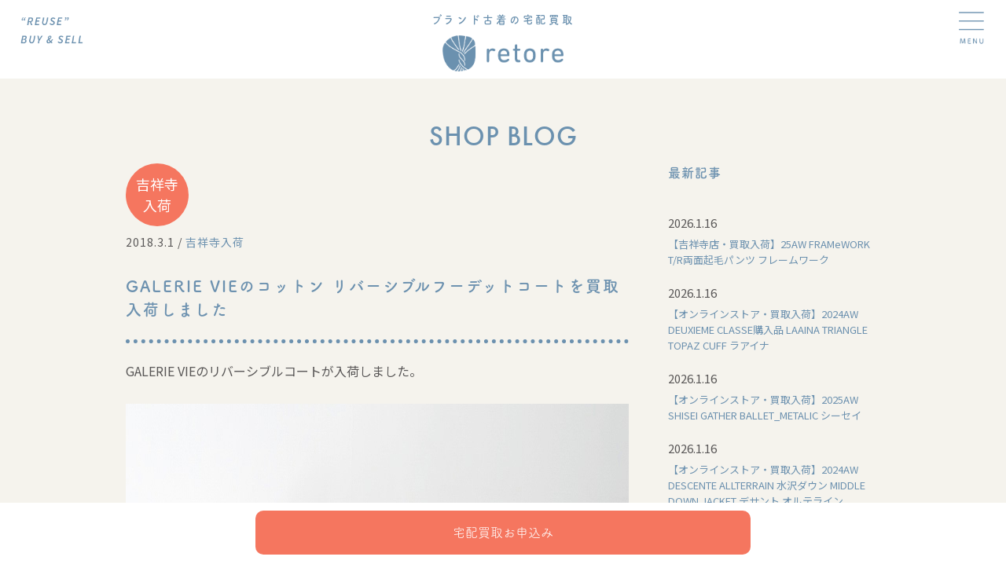

--- FILE ---
content_type: text/html; charset=UTF-8
request_url: https://retore-kaitori.net/33923-2/
body_size: 12469
content:
<!DOCTYPE html>
<!--[if lt IE 7]> <html class="ie6" lang="ja"> <![endif]-->
<!--[if IE 7]> <html class="ie7" lang="ja"> <![endif]-->
<!--[if IE 8]> <html class="ie8" lang="ja"> <![endif]-->
<!--[if IE 9]> <html class="ie9" lang="ja"> <![endif]-->
<!--[if gt IE 9]><!-->
<html lang="ja"> <!--<![endif]-->

<head>
  <!-- Google Tag Manager -->
  <script>
    (function(w, d, s, l, i) {
      w[l] = w[l] || [];
      w[l].push({
        'gtm.start': new Date().getTime(),
        event: 'gtm.js'
      });
      var f = d.getElementsByTagName(s)[0],
        j = d.createElement(s),
        dl = l != 'dataLayer' ? '&l=' + l : '';
      j.async = true;
      j.src =
        'https://www.googletagmanager.com/gtm.js?id=' + i + dl;
      f.parentNode.insertBefore(j, f);
    })(window, document, 'script', 'dataLayer', 'GTM-K6PWV5X');
  </script>
  <!-- End Google Tag Manager -->

  <meta charset="UTF-8">
  <meta name="viewport" content="width=device-width,initial-scale=1">
  <meta name="format-detection" content="telephone=no" />
    <title>GALERIE VIEのコットン リバーシブルフーデットコートを買取入荷しました</title>
  <meta name="description" content="GALERIE VIEのコットン リバーシブルフーデットコートを買取入荷しました。吉祥寺のブランド買取retoreは、レディースアパレルブランドを専門に買取・販売をしているリユースショップです。スピード査定やブランド高価買取ならretoreにお任せください。" />
  <meta name="thumbnail" content="https://retore-kaitori.net/wordpress2018/wp-content/themes/retorekaitori2024/images/thumbnail.jpg">
  <link rel="stylesheet" href="https://unpkg.com/modern-css-reset/dist/reset.min.css" />
  <link rel="stylesheet" href="https://retore-kaitori.net/wordpress2018/wp-content/themes/retorekaitori2024/assets/css/style.css">
  <link rel="stylesheet" href="https://cdn.jsdelivr.net/gh/vaibhav111tandon/vov.css@latest/vov.css">
  <link rel="preconnect" href="https://fonts.googleapis.com">
  <link rel="preconnect" href="https://fonts.gstatic.com" crossorigin>
  <link href="https://fonts.googleapis.com/css2?family=Source+Sans+3:ital,wght@0,200;1,600&display=swap" rel="stylesheet">
  <link rel="stylesheet" type="text/css" href="https://cdnjs.cloudflare.com/ajax/libs/slick-carousel/1.9.0/slick.css">
  <link rel="preconnect" href="https://fonts.googleapis.com">
  <link rel="preconnect" href="https://fonts.gstatic.com" crossorigin>
  <link href="https://fonts.googleapis.com/css2?family=Noto+Sans+JP:wght@100..900&display=swap" rel="stylesheet">

  <script src="https://code.jquery.com/jquery-3.6.0.min.js"></script>
  <script src="https://ajax.googleapis.com/ajax/libs/jquery/3.6.1/jquery.min.js"></script>
  <script src="https://cdnjs.cloudflare.com/ajax/libs/jquery/3.6.0/jquery.min.js"></script>
  <script src="https://retore-kaitori.net/wordpress2018/wp-content/themes/retorekaitori2024/assets/js/common.js"></script>

  <link rel="stylesheet" href="https://cdnjs.cloudflare.com/ajax/libs/simplebar/6.2.5/simplebar.min.css" />
  <script type="text/javascript" src="https://cdnjs.cloudflare.com/ajax/libs/simplebar/6.2.5/simplebar.min.js"></script>
  <!-- adobeフォント-->
  <script>
    (function(d) {
      var config = {
          kitId: 'kma2emq',
          scriptTimeout: 3000,
          async: true
        },
        h = d.documentElement,
        t = setTimeout(function() {
          h.className = h.className.replace(/\bwf-loading\b/g, "") + " wf-inactive";
        }, config.scriptTimeout),
        tk = d.createElement("script"),
        f = false,
        s = d.getElementsByTagName("script")[0],
        a;
      h.className += " wf-loading";
      tk.src = 'https://use.typekit.net/' + config.kitId + '.js';
      tk.async = true;
      tk.onload = tk.onreadystatechange = function() {
        a = this.readyState;
        if (f || a && a != "complete" && a != "loaded") return;
        f = true;
        clearTimeout(t);
        try {
          Typekit.load(config)
        } catch (e) {}
      };
      s.parentNode.insertBefore(tk, s)
    })(document);
  </script>


  <meta name='robots' content='max-image-preview:large' />
<link rel="alternate" type="application/rss+xml" title="ブランド古着（レディース）の宅配買取ならretore［レトレ］ &raquo; GALERIE VIEのコットン リバーシブルフーデットコートを買取入荷しました のコメントのフィード" href="https://retore-kaitori.net/33923-2/feed/" />
<script type="text/javascript">
/* <![CDATA[ */
window._wpemojiSettings = {"baseUrl":"https:\/\/s.w.org\/images\/core\/emoji\/15.0.3\/72x72\/","ext":".png","svgUrl":"https:\/\/s.w.org\/images\/core\/emoji\/15.0.3\/svg\/","svgExt":".svg","source":{"concatemoji":"https:\/\/retore-kaitori.net\/wordpress2018\/wp-includes\/js\/wp-emoji-release.min.js?ver=6.5.7"}};
/*! This file is auto-generated */
!function(i,n){var o,s,e;function c(e){try{var t={supportTests:e,timestamp:(new Date).valueOf()};sessionStorage.setItem(o,JSON.stringify(t))}catch(e){}}function p(e,t,n){e.clearRect(0,0,e.canvas.width,e.canvas.height),e.fillText(t,0,0);var t=new Uint32Array(e.getImageData(0,0,e.canvas.width,e.canvas.height).data),r=(e.clearRect(0,0,e.canvas.width,e.canvas.height),e.fillText(n,0,0),new Uint32Array(e.getImageData(0,0,e.canvas.width,e.canvas.height).data));return t.every(function(e,t){return e===r[t]})}function u(e,t,n){switch(t){case"flag":return n(e,"\ud83c\udff3\ufe0f\u200d\u26a7\ufe0f","\ud83c\udff3\ufe0f\u200b\u26a7\ufe0f")?!1:!n(e,"\ud83c\uddfa\ud83c\uddf3","\ud83c\uddfa\u200b\ud83c\uddf3")&&!n(e,"\ud83c\udff4\udb40\udc67\udb40\udc62\udb40\udc65\udb40\udc6e\udb40\udc67\udb40\udc7f","\ud83c\udff4\u200b\udb40\udc67\u200b\udb40\udc62\u200b\udb40\udc65\u200b\udb40\udc6e\u200b\udb40\udc67\u200b\udb40\udc7f");case"emoji":return!n(e,"\ud83d\udc26\u200d\u2b1b","\ud83d\udc26\u200b\u2b1b")}return!1}function f(e,t,n){var r="undefined"!=typeof WorkerGlobalScope&&self instanceof WorkerGlobalScope?new OffscreenCanvas(300,150):i.createElement("canvas"),a=r.getContext("2d",{willReadFrequently:!0}),o=(a.textBaseline="top",a.font="600 32px Arial",{});return e.forEach(function(e){o[e]=t(a,e,n)}),o}function t(e){var t=i.createElement("script");t.src=e,t.defer=!0,i.head.appendChild(t)}"undefined"!=typeof Promise&&(o="wpEmojiSettingsSupports",s=["flag","emoji"],n.supports={everything:!0,everythingExceptFlag:!0},e=new Promise(function(e){i.addEventListener("DOMContentLoaded",e,{once:!0})}),new Promise(function(t){var n=function(){try{var e=JSON.parse(sessionStorage.getItem(o));if("object"==typeof e&&"number"==typeof e.timestamp&&(new Date).valueOf()<e.timestamp+604800&&"object"==typeof e.supportTests)return e.supportTests}catch(e){}return null}();if(!n){if("undefined"!=typeof Worker&&"undefined"!=typeof OffscreenCanvas&&"undefined"!=typeof URL&&URL.createObjectURL&&"undefined"!=typeof Blob)try{var e="postMessage("+f.toString()+"("+[JSON.stringify(s),u.toString(),p.toString()].join(",")+"));",r=new Blob([e],{type:"text/javascript"}),a=new Worker(URL.createObjectURL(r),{name:"wpTestEmojiSupports"});return void(a.onmessage=function(e){c(n=e.data),a.terminate(),t(n)})}catch(e){}c(n=f(s,u,p))}t(n)}).then(function(e){for(var t in e)n.supports[t]=e[t],n.supports.everything=n.supports.everything&&n.supports[t],"flag"!==t&&(n.supports.everythingExceptFlag=n.supports.everythingExceptFlag&&n.supports[t]);n.supports.everythingExceptFlag=n.supports.everythingExceptFlag&&!n.supports.flag,n.DOMReady=!1,n.readyCallback=function(){n.DOMReady=!0}}).then(function(){return e}).then(function(){var e;n.supports.everything||(n.readyCallback(),(e=n.source||{}).concatemoji?t(e.concatemoji):e.wpemoji&&e.twemoji&&(t(e.twemoji),t(e.wpemoji)))}))}((window,document),window._wpemojiSettings);
/* ]]> */
</script>
<style id='wp-emoji-styles-inline-css' type='text/css'>

	img.wp-smiley, img.emoji {
		display: inline !important;
		border: none !important;
		box-shadow: none !important;
		height: 1em !important;
		width: 1em !important;
		margin: 0 0.07em !important;
		vertical-align: -0.1em !important;
		background: none !important;
		padding: 0 !important;
	}
</style>
<link rel='stylesheet' id='wp-block-library-css' href='https://retore-kaitori.net/wordpress2018/wp-includes/css/dist/block-library/style.min.css?ver=6.5.7' type='text/css' media='all' />
<style id='classic-theme-styles-inline-css' type='text/css'>
/*! This file is auto-generated */
.wp-block-button__link{color:#fff;background-color:#32373c;border-radius:9999px;box-shadow:none;text-decoration:none;padding:calc(.667em + 2px) calc(1.333em + 2px);font-size:1.125em}.wp-block-file__button{background:#32373c;color:#fff;text-decoration:none}
</style>
<style id='global-styles-inline-css' type='text/css'>
body{--wp--preset--color--black: #000000;--wp--preset--color--cyan-bluish-gray: #abb8c3;--wp--preset--color--white: #ffffff;--wp--preset--color--pale-pink: #f78da7;--wp--preset--color--vivid-red: #cf2e2e;--wp--preset--color--luminous-vivid-orange: #ff6900;--wp--preset--color--luminous-vivid-amber: #fcb900;--wp--preset--color--light-green-cyan: #7bdcb5;--wp--preset--color--vivid-green-cyan: #00d084;--wp--preset--color--pale-cyan-blue: #8ed1fc;--wp--preset--color--vivid-cyan-blue: #0693e3;--wp--preset--color--vivid-purple: #9b51e0;--wp--preset--gradient--vivid-cyan-blue-to-vivid-purple: linear-gradient(135deg,rgba(6,147,227,1) 0%,rgb(155,81,224) 100%);--wp--preset--gradient--light-green-cyan-to-vivid-green-cyan: linear-gradient(135deg,rgb(122,220,180) 0%,rgb(0,208,130) 100%);--wp--preset--gradient--luminous-vivid-amber-to-luminous-vivid-orange: linear-gradient(135deg,rgba(252,185,0,1) 0%,rgba(255,105,0,1) 100%);--wp--preset--gradient--luminous-vivid-orange-to-vivid-red: linear-gradient(135deg,rgba(255,105,0,1) 0%,rgb(207,46,46) 100%);--wp--preset--gradient--very-light-gray-to-cyan-bluish-gray: linear-gradient(135deg,rgb(238,238,238) 0%,rgb(169,184,195) 100%);--wp--preset--gradient--cool-to-warm-spectrum: linear-gradient(135deg,rgb(74,234,220) 0%,rgb(151,120,209) 20%,rgb(207,42,186) 40%,rgb(238,44,130) 60%,rgb(251,105,98) 80%,rgb(254,248,76) 100%);--wp--preset--gradient--blush-light-purple: linear-gradient(135deg,rgb(255,206,236) 0%,rgb(152,150,240) 100%);--wp--preset--gradient--blush-bordeaux: linear-gradient(135deg,rgb(254,205,165) 0%,rgb(254,45,45) 50%,rgb(107,0,62) 100%);--wp--preset--gradient--luminous-dusk: linear-gradient(135deg,rgb(255,203,112) 0%,rgb(199,81,192) 50%,rgb(65,88,208) 100%);--wp--preset--gradient--pale-ocean: linear-gradient(135deg,rgb(255,245,203) 0%,rgb(182,227,212) 50%,rgb(51,167,181) 100%);--wp--preset--gradient--electric-grass: linear-gradient(135deg,rgb(202,248,128) 0%,rgb(113,206,126) 100%);--wp--preset--gradient--midnight: linear-gradient(135deg,rgb(2,3,129) 0%,rgb(40,116,252) 100%);--wp--preset--font-size--small: 13px;--wp--preset--font-size--medium: 20px;--wp--preset--font-size--large: 36px;--wp--preset--font-size--x-large: 42px;--wp--preset--spacing--20: 0.44rem;--wp--preset--spacing--30: 0.67rem;--wp--preset--spacing--40: 1rem;--wp--preset--spacing--50: 1.5rem;--wp--preset--spacing--60: 2.25rem;--wp--preset--spacing--70: 3.38rem;--wp--preset--spacing--80: 5.06rem;--wp--preset--shadow--natural: 6px 6px 9px rgba(0, 0, 0, 0.2);--wp--preset--shadow--deep: 12px 12px 50px rgba(0, 0, 0, 0.4);--wp--preset--shadow--sharp: 6px 6px 0px rgba(0, 0, 0, 0.2);--wp--preset--shadow--outlined: 6px 6px 0px -3px rgba(255, 255, 255, 1), 6px 6px rgba(0, 0, 0, 1);--wp--preset--shadow--crisp: 6px 6px 0px rgba(0, 0, 0, 1);}:where(.is-layout-flex){gap: 0.5em;}:where(.is-layout-grid){gap: 0.5em;}body .is-layout-flex{display: flex;}body .is-layout-flex{flex-wrap: wrap;align-items: center;}body .is-layout-flex > *{margin: 0;}body .is-layout-grid{display: grid;}body .is-layout-grid > *{margin: 0;}:where(.wp-block-columns.is-layout-flex){gap: 2em;}:where(.wp-block-columns.is-layout-grid){gap: 2em;}:where(.wp-block-post-template.is-layout-flex){gap: 1.25em;}:where(.wp-block-post-template.is-layout-grid){gap: 1.25em;}.has-black-color{color: var(--wp--preset--color--black) !important;}.has-cyan-bluish-gray-color{color: var(--wp--preset--color--cyan-bluish-gray) !important;}.has-white-color{color: var(--wp--preset--color--white) !important;}.has-pale-pink-color{color: var(--wp--preset--color--pale-pink) !important;}.has-vivid-red-color{color: var(--wp--preset--color--vivid-red) !important;}.has-luminous-vivid-orange-color{color: var(--wp--preset--color--luminous-vivid-orange) !important;}.has-luminous-vivid-amber-color{color: var(--wp--preset--color--luminous-vivid-amber) !important;}.has-light-green-cyan-color{color: var(--wp--preset--color--light-green-cyan) !important;}.has-vivid-green-cyan-color{color: var(--wp--preset--color--vivid-green-cyan) !important;}.has-pale-cyan-blue-color{color: var(--wp--preset--color--pale-cyan-blue) !important;}.has-vivid-cyan-blue-color{color: var(--wp--preset--color--vivid-cyan-blue) !important;}.has-vivid-purple-color{color: var(--wp--preset--color--vivid-purple) !important;}.has-black-background-color{background-color: var(--wp--preset--color--black) !important;}.has-cyan-bluish-gray-background-color{background-color: var(--wp--preset--color--cyan-bluish-gray) !important;}.has-white-background-color{background-color: var(--wp--preset--color--white) !important;}.has-pale-pink-background-color{background-color: var(--wp--preset--color--pale-pink) !important;}.has-vivid-red-background-color{background-color: var(--wp--preset--color--vivid-red) !important;}.has-luminous-vivid-orange-background-color{background-color: var(--wp--preset--color--luminous-vivid-orange) !important;}.has-luminous-vivid-amber-background-color{background-color: var(--wp--preset--color--luminous-vivid-amber) !important;}.has-light-green-cyan-background-color{background-color: var(--wp--preset--color--light-green-cyan) !important;}.has-vivid-green-cyan-background-color{background-color: var(--wp--preset--color--vivid-green-cyan) !important;}.has-pale-cyan-blue-background-color{background-color: var(--wp--preset--color--pale-cyan-blue) !important;}.has-vivid-cyan-blue-background-color{background-color: var(--wp--preset--color--vivid-cyan-blue) !important;}.has-vivid-purple-background-color{background-color: var(--wp--preset--color--vivid-purple) !important;}.has-black-border-color{border-color: var(--wp--preset--color--black) !important;}.has-cyan-bluish-gray-border-color{border-color: var(--wp--preset--color--cyan-bluish-gray) !important;}.has-white-border-color{border-color: var(--wp--preset--color--white) !important;}.has-pale-pink-border-color{border-color: var(--wp--preset--color--pale-pink) !important;}.has-vivid-red-border-color{border-color: var(--wp--preset--color--vivid-red) !important;}.has-luminous-vivid-orange-border-color{border-color: var(--wp--preset--color--luminous-vivid-orange) !important;}.has-luminous-vivid-amber-border-color{border-color: var(--wp--preset--color--luminous-vivid-amber) !important;}.has-light-green-cyan-border-color{border-color: var(--wp--preset--color--light-green-cyan) !important;}.has-vivid-green-cyan-border-color{border-color: var(--wp--preset--color--vivid-green-cyan) !important;}.has-pale-cyan-blue-border-color{border-color: var(--wp--preset--color--pale-cyan-blue) !important;}.has-vivid-cyan-blue-border-color{border-color: var(--wp--preset--color--vivid-cyan-blue) !important;}.has-vivid-purple-border-color{border-color: var(--wp--preset--color--vivid-purple) !important;}.has-vivid-cyan-blue-to-vivid-purple-gradient-background{background: var(--wp--preset--gradient--vivid-cyan-blue-to-vivid-purple) !important;}.has-light-green-cyan-to-vivid-green-cyan-gradient-background{background: var(--wp--preset--gradient--light-green-cyan-to-vivid-green-cyan) !important;}.has-luminous-vivid-amber-to-luminous-vivid-orange-gradient-background{background: var(--wp--preset--gradient--luminous-vivid-amber-to-luminous-vivid-orange) !important;}.has-luminous-vivid-orange-to-vivid-red-gradient-background{background: var(--wp--preset--gradient--luminous-vivid-orange-to-vivid-red) !important;}.has-very-light-gray-to-cyan-bluish-gray-gradient-background{background: var(--wp--preset--gradient--very-light-gray-to-cyan-bluish-gray) !important;}.has-cool-to-warm-spectrum-gradient-background{background: var(--wp--preset--gradient--cool-to-warm-spectrum) !important;}.has-blush-light-purple-gradient-background{background: var(--wp--preset--gradient--blush-light-purple) !important;}.has-blush-bordeaux-gradient-background{background: var(--wp--preset--gradient--blush-bordeaux) !important;}.has-luminous-dusk-gradient-background{background: var(--wp--preset--gradient--luminous-dusk) !important;}.has-pale-ocean-gradient-background{background: var(--wp--preset--gradient--pale-ocean) !important;}.has-electric-grass-gradient-background{background: var(--wp--preset--gradient--electric-grass) !important;}.has-midnight-gradient-background{background: var(--wp--preset--gradient--midnight) !important;}.has-small-font-size{font-size: var(--wp--preset--font-size--small) !important;}.has-medium-font-size{font-size: var(--wp--preset--font-size--medium) !important;}.has-large-font-size{font-size: var(--wp--preset--font-size--large) !important;}.has-x-large-font-size{font-size: var(--wp--preset--font-size--x-large) !important;}
.wp-block-navigation a:where(:not(.wp-element-button)){color: inherit;}
:where(.wp-block-post-template.is-layout-flex){gap: 1.25em;}:where(.wp-block-post-template.is-layout-grid){gap: 1.25em;}
:where(.wp-block-columns.is-layout-flex){gap: 2em;}:where(.wp-block-columns.is-layout-grid){gap: 2em;}
.wp-block-pullquote{font-size: 1.5em;line-height: 1.6;}
</style>
<link rel='stylesheet' id='contact-form-7-css' href='https://retore-kaitori.net/wordpress2018/wp-content/plugins/contact-form-7/includes/css/styles.css?ver=5.9.8' type='text/css' media='all' />
<link rel="https://api.w.org/" href="https://retore-kaitori.net/wp-json/" /><link rel="alternate" type="application/json" href="https://retore-kaitori.net/wp-json/wp/v2/posts/71176" /><link rel="EditURI" type="application/rsd+xml" title="RSD" href="https://retore-kaitori.net/wordpress2018/xmlrpc.php?rsd" />
<meta name="generator" content="WordPress 6.5.7" />
<link rel="canonical" href="https://retore-kaitori.net/33923-2/" />
<link rel='shortlink' href='https://retore-kaitori.net/?p=71176' />
<link rel="alternate" type="application/json+oembed" href="https://retore-kaitori.net/wp-json/oembed/1.0/embed?url=https%3A%2F%2Fretore-kaitori.net%2F33923-2%2F" />
<link rel="alternate" type="text/xml+oembed" href="https://retore-kaitori.net/wp-json/oembed/1.0/embed?url=https%3A%2F%2Fretore-kaitori.net%2F33923-2%2F&#038;format=xml" />
<link rel="apple-touch-icon" sizes="180x180" href="/wordpress2018/wp-content/uploads/fbrfg/apple-touch-icon.png">
<link rel="icon" type="image/png" sizes="32x32" href="/wordpress2018/wp-content/uploads/fbrfg/favicon-32x32.png">
<link rel="icon" type="image/png" sizes="16x16" href="/wordpress2018/wp-content/uploads/fbrfg/favicon-16x16.png">
<link rel="manifest" href="/wordpress2018/wp-content/uploads/fbrfg/site.webmanifest">
<link rel="mask-icon" href="/wordpress2018/wp-content/uploads/fbrfg/safari-pinned-tab.svg" color="#7294b2">
<link rel="shortcut icon" href="/wordpress2018/wp-content/uploads/fbrfg/favicon.ico">
<meta name="msapplication-TileColor" content="#7294b2">
<meta name="msapplication-config" content="/wordpress2018/wp-content/uploads/fbrfg/browserconfig.xml">
<meta name="theme-color" content="#ffffff"><noscript><style>.lazyload[data-src]{display:none !important;}</style></noscript><style>.lazyload{background-image:none !important;}.lazyload:before{background-image:none !important;}</style><style id="wpforms-css-vars-root">
				:root {
					--wpforms-field-border-radius: 3px;
--wpforms-field-border-style: solid;
--wpforms-field-border-size: 1px;
--wpforms-field-background-color: #ffffff;
--wpforms-field-border-color: rgba( 0, 0, 0, 0.25 );
--wpforms-field-border-color-spare: rgba( 0, 0, 0, 0.25 );
--wpforms-field-text-color: rgba( 0, 0, 0, 0.7 );
--wpforms-field-menu-color: #ffffff;
--wpforms-label-color: rgba( 0, 0, 0, 0.85 );
--wpforms-label-sublabel-color: rgba( 0, 0, 0, 0.55 );
--wpforms-label-error-color: #d63637;
--wpforms-button-border-radius: 3px;
--wpforms-button-border-style: none;
--wpforms-button-border-size: 1px;
--wpforms-button-background-color: #066aab;
--wpforms-button-border-color: #066aab;
--wpforms-button-text-color: #ffffff;
--wpforms-page-break-color: #066aab;
--wpforms-background-image: none;
--wpforms-background-position: center center;
--wpforms-background-repeat: no-repeat;
--wpforms-background-size: cover;
--wpforms-background-width: 100px;
--wpforms-background-height: 100px;
--wpforms-background-color: rgba( 0, 0, 0, 0 );
--wpforms-background-url: none;
--wpforms-container-padding: 0px;
--wpforms-container-border-style: none;
--wpforms-container-border-width: 1px;
--wpforms-container-border-color: #000000;
--wpforms-container-border-radius: 3px;
--wpforms-field-size-input-height: 43px;
--wpforms-field-size-input-spacing: 15px;
--wpforms-field-size-font-size: 16px;
--wpforms-field-size-line-height: 19px;
--wpforms-field-size-padding-h: 14px;
--wpforms-field-size-checkbox-size: 16px;
--wpforms-field-size-sublabel-spacing: 5px;
--wpforms-field-size-icon-size: 1;
--wpforms-label-size-font-size: 16px;
--wpforms-label-size-line-height: 19px;
--wpforms-label-size-sublabel-font-size: 14px;
--wpforms-label-size-sublabel-line-height: 17px;
--wpforms-button-size-font-size: 17px;
--wpforms-button-size-height: 41px;
--wpforms-button-size-padding-h: 15px;
--wpforms-button-size-margin-top: 10px;
--wpforms-container-shadow-size-box-shadow: none;

				}
			</style>  <script>
    // Web フォントのロードが完了しない場合に備えての処理
    setTimeout(function() {
      if (document.getElementsByTagName("html")[0].classList.contains('wf-active') != true) {
        document.getElementsByTagName("html")[0].classList.add('loading-delay');
      }
    }, 3000);
  </script>
</head>

<!--body-->

<body data-rsssl=1 class="special-padding">

  <!-- Google Tag Manager (noscript) -->
  <noscript><iframe src="https://www.googletagmanager.com/ns.html?id=GTM-K6PWV5X" height="0" width="0" style="display:none;visibility:hidden"></iframe></noscript>
  <!-- End Google Tag Manager (noscript) -->

      <header>
      <nav id="gnav" class="sub">
        <p class="copy"><img src="[data-uri]" alt="“REUSE BUY & SELL" data-src="https://retore-kaitori.net/wordpress2018/wp-content/themes/retorekaitori2024/assets/images/sub_copy_mv.png" decoding="async" class="lazyload" data-eio-rwidth="258" data-eio-rheight="131"><noscript><img src="https://retore-kaitori.net/wordpress2018/wp-content/themes/retorekaitori2024/assets/images/sub_copy_mv.png" alt="“REUSE BUY & SELL" data-eio="l"></noscript></p>
        <div class="hamburger-icon">
          <img src="[data-uri]" data-src="https://retore-kaitori.net/wordpress2018/wp-content/themes/retorekaitori2024/assets/images/menu.png" decoding="async" class="lazyload" data-eio-rwidth="94" data-eio-rheight="118"><noscript><img src="https://retore-kaitori.net/wordpress2018/wp-content/themes/retorekaitori2024/assets/images/menu.png" data-eio="l"></noscript>
        </div>
        <div class="hamburger-icon-close">
          <img src="[data-uri]" data-src="https://retore-kaitori.net/wordpress2018/wp-content/themes/retorekaitori2024/assets/images/close.png" decoding="async" class="lazyload" data-eio-rwidth="91" data-eio-rheight="110"><noscript><img src="https://retore-kaitori.net/wordpress2018/wp-content/themes/retorekaitori2024/assets/images/close.png" data-eio="l"></noscript>
        </div>
        <div class="nav-cover">
          <div class="title">
            <p class="text">ブランド古着の宅配買取</p>
            <p class="images"><a href="https://retore-kaitori.net/"><img src="[data-uri]" width="100%" alt="retore" data-src="https://retore-kaitori.net/wordpress2018/wp-content/themes/retorekaitori2024/assets/images/common-logo-retoro.png" decoding="async" class="lazyload" data-eio-rwidth="401" data-eio-rheight="120"><noscript><img src="https://retore-kaitori.net/wordpress2018/wp-content/themes/retorekaitori2024/assets/images/common-logo-retoro.png" width="100%" alt="retore" data-eio="l"></noscript></a>
            </p>
          </div>
          <div class="navi-bar">
            <div class="sp-menu-btn bg-beige">
              <div class="">
                <p class="bg-point text-white buy-btn">
                  <a class="text-white" href="https://retore-kaitori.net/application-first-time" rel=“nofollow”>宅配買取<br>
                    お申込み</a>
                </p>
                <p class="bg-point text-white buy-btn">
                  <a class="text-white" href="https://retore-kaitori.net/application-second-time" rel=“nofollow”>宅配買取<br>
                    ２回目以降</a>
                </p>
                <i class="border"> </i>
                <p class="bg-white text-point other-btn">
                  <a class="text-point" href="https://retore-kaitori.net/contact" rel=“nofollow”>お問合せ</a>
                </p>
                <p class="bg-white text-point other-btn">
                  <a class="text-point" href="https://retore-kaitori.net/assessment" rel=“nofollow”>かんたん<br>
                    仮査定</a>
                </p>
              </div>
            </div>
            <ul class="menu">
              <li><a href="https://retore-kaitori.net/buy-delivery" class="text-dark">宅配買取のこと</a></li>
              <li><a href="https://retore-kaitori.net/buy-shop" class="text-dark">店舗買取のこと</a></li>
              <li><a href="https://retore-kaitori.net/brands" class="text-dark">買取ブランド</a></li>
              <li><a href="https://retore-kaitori.net/staff" class="text-dark">スタッフ紹介</a></li>
              <li><a href="https://retore-kaitori.net/shopblog" class="text-dark">新入荷ブログ</a></li>
              <li><a href="https://retore.net/" class="text-dark" target="_blank">吉祥寺のお店</a></li>
              <li class="online-store">
                <a href="javascript:void(0)" class="text-dark" ontouchstart="">オンラインストア</a>
                <ul class="sub-menu text-blue">
                  <li><a href="https://retore-online.net/" target="_blank">＞オンラインストア</a></li>
                  <li><a href="https://auctions.yahoo.co.jp/seller/retore_online" target="_blank">＞ヤフーオークション</a></li>
                </ul>
              </li>
            </ul>
            <ul class="menu-btn">
              <li class="globalMenuArea-menu-line">
                <p><a href="https://retore-kaitori.net/assessment" class="text-point" rel=“nofollow”>かんたん<br>仮査定</a></p>
                <p><a href="https://retore-kaitori.net/contact" class="text-point" rel=“nofollow”>お問合せ</a></p>
              </li>
              <li class="globalMenuArea-menu-block">
                <div class="entry-button">
                  <p class="original-button">宅配買取<br>お申込み</p>
                  <ul class="new-button">
                    <a href="https://retore-kaitori.net/application-first-time" rel=“nofollow”>
                      <li>初めて<br>ご利用</li>
                    </a>
                    <a href="https://retore-kaitori.net/application-second-time" rel=“nofollow”>
                      <li>２回以上<br>ご利用</li>
                    </a>
                  </ul>
                </div>
              </li>
            </ul>
          </div>
        </div>
      </nav>
    </header>
  


<!--ブログ詳細ページ-->
  <main>
    <article class="bg-beige">
      <h1 class="pageTitle text-center text-blue blogTitle futura-Medium">SHOP BLOG</h1>
      <section>
        <div class="wd1000 blog-cover">
          <div class="blog-content NotoSans">
            <!--カテゴリーバッジを表示-->
            <span class="item-bage newarrival">吉祥寺<br>入荷</span>                                          <div class="blog-content-timeAndCategory"><time datetime="1-3-2018">2018.3.1</time> / <a href="https://retore-kaitori.net/shopblog/newarrival/">吉祥寺<br>入荷</a></div>
                <h1 class="blog-content-title tsukuardgothic-std">GALERIE VIEのコットン リバーシブルフーデットコートを買取入荷しました</h1>
                <p>GALERIE VIEのリバーシブルコートが入荷しました。</p>
<p><img fetchpriority="high" decoding="async" src="[data-uri]" alt="" width="1280" height="1280" class="alignnone size-full wp-image-33928 lazyload" data-src="https://retore-kaitori.net/wordpress2018/wp-content/uploads/2018/03/GALERIE-VIEギャルリーヴィー-コットンリバーシブル-フーデット-コート-2017年.jpg" data-eio-rwidth="1280" data-eio-rheight="1280" /><noscript><img fetchpriority="high" decoding="async" src="https://retore-kaitori.net/wordpress2018/wp-content/uploads/2018/03/GALERIE-VIEギャルリーヴィー-コットンリバーシブル-フーデット-コート-2017年.jpg" alt="" width="1280" height="1280" class="alignnone size-full wp-image-33928" data-eio="l" /></noscript></p>
<p><img decoding="async" src="[data-uri]" alt="" width="1280" height="1280" class="alignnone size-full wp-image-33924 lazyload" data-src="https://retore-kaitori.net/wordpress2018/wp-content/uploads/2018/03/GALERIE-VIEギャルリーヴィー-コットンリバーシブル-フーデット-コート-2017年-2.jpg" data-eio-rwidth="1280" data-eio-rheight="1280" /><noscript><img decoding="async" src="https://retore-kaitori.net/wordpress2018/wp-content/uploads/2018/03/GALERIE-VIEギャルリーヴィー-コットンリバーシブル-フーデット-コート-2017年-2.jpg" alt="" width="1280" height="1280" class="alignnone size-full wp-image-33924" data-eio="l" /></noscript></p>
<p><img decoding="async" src="[data-uri]" alt="" width="1280" height="1280" class="alignnone size-full wp-image-33925 lazyload" data-src="https://retore-kaitori.net/wordpress2018/wp-content/uploads/2018/03/GALERIE-VIEギャルリーヴィー-コットンリバーシブル-フーデット-コート-2017年-3.jpg" data-eio-rwidth="1280" data-eio-rheight="1280" /><noscript><img decoding="async" src="https://retore-kaitori.net/wordpress2018/wp-content/uploads/2018/03/GALERIE-VIEギャルリーヴィー-コットンリバーシブル-フーデット-コート-2017年-3.jpg" alt="" width="1280" height="1280" class="alignnone size-full wp-image-33925" data-eio="l" /></noscript></p>
<p><img decoding="async" src="[data-uri]" alt="" width="1280" height="1280" class="alignnone size-full wp-image-33926 lazyload" data-src="https://retore-kaitori.net/wordpress2018/wp-content/uploads/2018/03/GALERIE-VIEギャルリーヴィー-コットンリバーシブル-フーデット-コート-2017年-4.jpg" data-eio-rwidth="1280" data-eio-rheight="1280" /><noscript><img decoding="async" src="https://retore-kaitori.net/wordpress2018/wp-content/uploads/2018/03/GALERIE-VIEギャルリーヴィー-コットンリバーシブル-フーデット-コート-2017年-4.jpg" alt="" width="1280" height="1280" class="alignnone size-full wp-image-33926" data-eio="l" /></noscript></p>
<p><img decoding="async" src="[data-uri]" alt="" width="1280" height="1280" class="alignnone size-full wp-image-33927 lazyload" data-src="https://retore-kaitori.net/wordpress2018/wp-content/uploads/2018/03/GALERIE-VIEギャルリーヴィー-コットンリバーシブル-フーデット-コート-2017年-5.jpg" data-eio-rwidth="1280" data-eio-rheight="1280" /><noscript><img decoding="async" src="https://retore-kaitori.net/wordpress2018/wp-content/uploads/2018/03/GALERIE-VIEギャルリーヴィー-コットンリバーシブル-フーデット-コート-2017年-5.jpg" alt="" width="1280" height="1280" class="alignnone size-full wp-image-33927" data-eio="l" /></noscript></p>
<p>GALERIE VIE<br />
コットン リバーシブルフーデットコート size:36<br />
￥23,800+tax<br />
(未使用 2017年 定価￥43,200)</p>
<p>by kumi</p>
<p>店頭での販売のみとなり、通販は承っておりません。<br />
１点物のため、完売の商品も多くなっております。<br />
在庫の確認などお気軽にお問合せください。<br />
0422-77-6117</p>
<p><a href="https://retore-kaitori.net/"><img decoding="async" src="[data-uri]" alt="" width="1132" height="849" class="alignnone size-full wp-image-33951 lazyload" data-src="https://retore-kaitori.net/wordpress2018/wp-content/uploads/2018/03/買取バナー.jpg" data-eio-rwidth="1132" data-eio-rheight="849" /><noscript><img decoding="async" src="https://retore-kaitori.net/wordpress2018/wp-content/uploads/2018/03/買取バナー.jpg" alt="" width="1132" height="849" class="alignnone size-full wp-image-33951" data-eio="l" /></noscript></a><br />
<strong>＼ 高価お買取りします ／<br />
リユースで次の人へ。<br />
大切なお洋服を高価お買取りします。<br />
<a href="https://retore-kaitori.net">retore-kaitori.net</a></strong></p>
<p><strong>＼ 公式 Instagram ／<br />
<a href="https://www.instagram.com/retore_kichijoji/">www.instagram.com/retore_kichijoji</a> </strong></p>
                          
            <br />
            <ul class="blog-content-pageNav">
              <li class="blog-content-pageNavPrev"><a href="https://retore-kaitori.net/33911-2/" rel="prev">Deuxieme Classeのノーカラーコートとチェスターコートを買取入荷しました</a></li>
              <li class="blog-content-pageNavNext"><a href="https://retore-kaitori.net/33936-2/" rel="next">upper hightsとRED CARDのデニムを買取入荷しました</a></li>
            </ul>

          </div>


          <ul>

          </ul>

          <div class="blog-sideBar">
            <div class="blog-sideBar-subTitle">最新記事</div>
            <ul class="blog-sideBar-list blog-sideBar-listNew">
                              <li>
                  <a href="https://retore-kaitori.net/framework-82/">
                    <time datetime="16-1-2026">2026.1.16</time>
                    【吉祥寺店・買取入荷】25AW FRAMeWORK T/R両面起毛パンツ フレームワーク                  </a>
                </li>
                              <li>
                  <a href="https://retore-kaitori.net/laaina/">
                    <time datetime="16-1-2026">2026.1.16</time>
                    【オンラインストア・買取入荷】2024AW DEUXIEME CLASSE購入品 LAAINA TRIANGLE TOPAZ CUFF ラアイナ                  </a>
                </li>
                              <li>
                  <a href="https://retore-kaitori.net/shsei/">
                    <time datetime="16-1-2026">2026.1.16</time>
                    【オンラインストア・買取入荷】2025AW SHISEI GATHER BALLET_METALIC シーセイ                  </a>
                </li>
                              <li>
                  <a href="https://retore-kaitori.net/descente-allterrain-2/">
                    <time datetime="16-1-2026">2026.1.16</time>
                    【オンラインストア・買取入荷】2024AW DESCENTE ALLTERRAIN 水沢ダウン MIDDLE DOWN JACKET デサント オルテライン                  </a>
                </li>
                              <li>
                  <a href="https://retore-kaitori.net/nagonstans-38/">
                    <time datetime="16-1-2026">2026.1.16</time>
                    【吉祥寺店・買取入荷】25AW nagonstans shirt combination cardigan ナゴンスタンス                  </a>
                </li>
                          </ul>


            <div class="sideBar-SPNone">
              <!-- カテゴリ -->
              <div class="blog-sideBar-subTitle">カテゴリー</div>
              <ul class="blog-sideBar-list">
                <li>
                  	<li class="cat-item cat-item-566"><a href="https://retore-kaitori.net/shopblog/newarrival/">吉祥寺・入荷</a> (9,202)
</li>
	<li class="cat-item cat-item-567"><a href="https://retore-kaitori.net/shopblog/diary/">STAFF・日記</a> (1,958)
</li>
	<li class="cat-item cat-item-724"><a href="https://retore-kaitori.net/shopblog/web-item-bage/">WEB・入荷</a> (1,184)
</li>
	<li class="cat-item cat-item-569"><a href="https://retore-kaitori.net/shopblog/information/">お知らせ</a> (156)
</li>
	<li class="cat-item cat-item-568"><a href="https://retore-kaitori.net/shopblog/uncategorized/">その他</a> (48)
</li>
	<li class="cat-item cat-item-725"><a href="https://retore-kaitori.net/shopblog/buy-info-bage/">買取・情報</a> (42)
</li>
                </li>
              </ul>

              <div class="blog-sideBar-subTitle">カレンダー</div>
              <div id="calendar_wrap" class="calendar_wrap"><div class="wp-block-calendar"><table id="wp-calendar" class="wp-calendar-table">
	<caption>2026年1月</caption>
	<thead>
	<tr>
		<th scope="col" title="月曜日">月</th>
		<th scope="col" title="火曜日">火</th>
		<th scope="col" title="水曜日">水</th>
		<th scope="col" title="木曜日">木</th>
		<th scope="col" title="金曜日">金</th>
		<th scope="col" title="土曜日">土</th>
		<th scope="col" title="日曜日">日</th>
	</tr>
	</thead>
	<tbody>
	<tr>
		<td colspan="3" class="pad">&nbsp;</td><td>1</td><td><a href="https://retore-kaitori.net/2026/01/02/" aria-label="2026年1月2日 に投稿を公開">2</a></td><td><a href="https://retore-kaitori.net/2026/01/03/" aria-label="2026年1月3日 に投稿を公開">3</a></td><td><a href="https://retore-kaitori.net/2026/01/04/" aria-label="2026年1月4日 に投稿を公開">4</a></td>
	</tr>
	<tr>
		<td><a href="https://retore-kaitori.net/2026/01/05/" aria-label="2026年1月5日 に投稿を公開">5</a></td><td><a href="https://retore-kaitori.net/2026/01/06/" aria-label="2026年1月6日 に投稿を公開">6</a></td><td><a href="https://retore-kaitori.net/2026/01/07/" aria-label="2026年1月7日 に投稿を公開">7</a></td><td><a href="https://retore-kaitori.net/2026/01/08/" aria-label="2026年1月8日 に投稿を公開">8</a></td><td><a href="https://retore-kaitori.net/2026/01/09/" aria-label="2026年1月9日 に投稿を公開">9</a></td><td><a href="https://retore-kaitori.net/2026/01/10/" aria-label="2026年1月10日 に投稿を公開">10</a></td><td><a href="https://retore-kaitori.net/2026/01/11/" aria-label="2026年1月11日 に投稿を公開">11</a></td>
	</tr>
	<tr>
		<td><a href="https://retore-kaitori.net/2026/01/12/" aria-label="2026年1月12日 に投稿を公開">12</a></td><td><a href="https://retore-kaitori.net/2026/01/13/" aria-label="2026年1月13日 に投稿を公開">13</a></td><td><a href="https://retore-kaitori.net/2026/01/14/" aria-label="2026年1月14日 に投稿を公開">14</a></td><td><a href="https://retore-kaitori.net/2026/01/15/" aria-label="2026年1月15日 に投稿を公開">15</a></td><td id="today"><a href="https://retore-kaitori.net/2026/01/16/" aria-label="2026年1月16日 に投稿を公開">16</a></td><td>17</td><td>18</td>
	</tr>
	<tr>
		<td>19</td><td>20</td><td>21</td><td>22</td><td>23</td><td>24</td><td>25</td>
	</tr>
	<tr>
		<td>26</td><td>27</td><td>28</td><td>29</td><td>30</td><td>31</td>
		<td class="pad" colspan="1">&nbsp;</td>
	</tr>
	</tbody>
	</table><nav aria-label="前と次の月" class="wp-calendar-nav">
		<span class="wp-calendar-nav-prev"><a href="https://retore-kaitori.net/2025/12/">&laquo; 12月</a></span>
		<span class="pad">&nbsp;</span>
		<span class="wp-calendar-nav-next">&nbsp;</span>
	</nav></div></div>
              <div class="blog-sideBar-subTitle">検索</div>
              <div class="blog-sideBar-search"><form role="search" method="get" action="https://retore-kaitori.net/" class="wp-block-search__button-outside wp-block-search__text-button wp-block-search"    ><label class="wp-block-search__label screen-reader-text" for="wp-block-search__input-1" >検索</label><div class="wp-block-search__inside-wrapper " ><input class="wp-block-search__input" id="wp-block-search__input-1" placeholder="" value="" type="search" name="s" required /><button aria-label="検索" class="wp-block-search__button wp-element-button" type="submit" >検索</button></div></form></div>
              <div class="blog-sideBar-subTitle">以前の記事</div>
              <ul class="blog-sideBar-list">
                	<li><a href='https://retore-kaitori.net/2026/01/'>2026年1月</a>&nbsp;(63)</li>
	<li><a href='https://retore-kaitori.net/2025/12/'>2025年12月</a>&nbsp;(156)</li>
	<li><a href='https://retore-kaitori.net/2025/11/'>2025年11月</a>&nbsp;(151)</li>
	<li><a href='https://retore-kaitori.net/2025/10/'>2025年10月</a>&nbsp;(171)</li>
	<li><a href='https://retore-kaitori.net/2025/09/'>2025年9月</a>&nbsp;(157)</li>
	<li><a href='https://retore-kaitori.net/2025/08/'>2025年8月</a>&nbsp;(139)</li>
	<li><a href='https://retore-kaitori.net/2025/07/'>2025年7月</a>&nbsp;(146)</li>
	<li><a href='https://retore-kaitori.net/2025/06/'>2025年6月</a>&nbsp;(166)</li>
	<li><a href='https://retore-kaitori.net/2025/05/'>2025年5月</a>&nbsp;(172)</li>
	<li><a href='https://retore-kaitori.net/2025/04/'>2025年4月</a>&nbsp;(165)</li>
	<li><a href='https://retore-kaitori.net/2025/03/'>2025年3月</a>&nbsp;(162)</li>
	<li><a href='https://retore-kaitori.net/2025/02/'>2025年2月</a>&nbsp;(155)</li>
	<li><a href='https://retore-kaitori.net/2025/01/'>2025年1月</a>&nbsp;(156)</li>
	<li><a href='https://retore-kaitori.net/2024/12/'>2024年12月</a>&nbsp;(143)</li>
	<li><a href='https://retore-kaitori.net/2024/11/'>2024年11月</a>&nbsp;(159)</li>
	<li><a href='https://retore-kaitori.net/2024/10/'>2024年10月</a>&nbsp;(172)</li>
	<li><a href='https://retore-kaitori.net/2024/09/'>2024年9月</a>&nbsp;(166)</li>
	<li><a href='https://retore-kaitori.net/2024/08/'>2024年8月</a>&nbsp;(151)</li>
	<li><a href='https://retore-kaitori.net/2024/07/'>2024年7月</a>&nbsp;(151)</li>
	<li><a href='https://retore-kaitori.net/2024/06/'>2024年6月</a>&nbsp;(169)</li>
	<li><a href='https://retore-kaitori.net/2024/05/'>2024年5月</a>&nbsp;(124)</li>
	<li><a href='https://retore-kaitori.net/2024/04/'>2024年4月</a>&nbsp;(101)</li>
	<li><a href='https://retore-kaitori.net/2024/03/'>2024年3月</a>&nbsp;(99)</li>
	<li><a href='https://retore-kaitori.net/2024/02/'>2024年2月</a>&nbsp;(87)</li>
              </ul>

            </div>

          </div>

        </div>
      </section>
    </article>
  </main>
  <div id="pageTopButton" class="pageTopBtn bg-beige">
    <!--ブランド詳細ページ-->
      
<a href="#" target="_blank">
  <img src="[data-uri]" data-src="https://retore-kaitori.net/wordpress2018/wp-content/themes/retorekaitori2024/assets/images/common-page-top.png" decoding="async" class="lazyload" data-eio-rwidth="167" data-eio-rheight="99" /><noscript><img src="https://retore-kaitori.net/wordpress2018/wp-content/themes/retorekaitori2024/assets/images/common-page-top.png" data-eio="l" /></noscript>
</a>
<div class="custom-shape-divider-bottom-1699767085">
  <svg data-name="Layer 1" xmlns="http://www.w3.org/2000/svg" viewBox="0 0 1200 120" preserveAspectRatio="none">
    <path d="M985.66,92.83C906.67,72,823.78,31,743.84,14.19c-82.26-17.34-168.06-16.33-250.45.39-57.84,11.73-114,31.07-172,41.86A600.21,600.21,0,0,1,0,27.35V120H1200V95.8C1132.19,118.92,1055.71,111.31,985.66,92.83Z" class="shape-fill"></path>
  </svg>
</div>
</div>

<footer>
  <div class="container">
    


    <script type="application/ld+json">
        {
            "@context": "https://schema.org",
            "@type": "BreadcrumbList",
            "itemListElement": [{
                    "@type": "ListItem",
                    "position": 1,
                    "name": "HOME",
                    "item": "https://retore-kaitori.net/"
                },
                {
                    "@type": "ListItem",
                    "position": 2,
                    "name": "GALERIE VIEのコットン リバーシブルフーデットコートを買取入荷しました",
                    "item": "https://retore-kaitori.net/33923-2/"
                }
            ]
        }
    </script>

    <ul class="breadcrumbs">
        <li class="toHome"><a href="https://retore-kaitori.net">HOME</a></li>
        <li>GALERIE VIEのコットン リバーシブルフーデットコートを買取入荷しました</li>
    </ul>

    <h3><img src="[data-uri]" alt="" data-src="https://retore-kaitori.net/wordpress2018/wp-content/themes/retorekaitori2024/assets/images/common-logo-retoro.png" decoding="async" class="lazyload" data-eio-rwidth="401" data-eio-rheight="120"><noscript><img src="https://retore-kaitori.net/wordpress2018/wp-content/themes/retorekaitori2024/assets/images/common-logo-retoro.png" alt="" data-eio="l"></noscript></h3>
    <ul class="address">
      <li>180-0004</li>
      <li>東京都武蔵野市吉祥寺本町2-4-16原ビル1階B</li>
      <li><a href="tel:0422-77-6117" class="text-blue">TEL：0422-77-6117</a></li>
      <li>OPEN：12:00-19:00</li>
      <li>CLOSE：火曜日</li>
    </ul>
    <p class="footer-instagram">
      <a href="https://www.instagram.com/retore_kichijoji/" target="_blank"><img src="[data-uri]" data-src="https://retore-kaitori.net/wordpress2018/wp-content/themes/retorekaitori2024/assets/images/icon-instagram.png" decoding="async" class="lazyload" data-eio-rwidth="161" data-eio-rheight="161"><noscript><img src="https://retore-kaitori.net/wordpress2018/wp-content/themes/retorekaitori2024/assets/images/icon-instagram.png" data-eio="l"></noscript></a>
    </p>
    <ul class="qualification NotoSans">
      <li>古物商許可証</li>
      <li>東京都公安委員会</li>
      <li>第308921406368号</li>
    </ul>
  </div>
  <ul class="sitemap-area NotoSans">
    <li><a href="https://retore-kaitori.net/privacy">プライバシーポリシー</a></li>
    <li><a href="http://retore.net/company.html" target="_blank">会社情報</a></li>
  </ul>
  <div class="copyright">
    <small>copyright © FORESTRY CO.,LTD. all rights reserved.</small>
  </div>

      <div id="scrollBanner">
      <div>
        <p class="bg-point text-white text-center banne-btn">
          <a href="https://retore-kaitori.net/application-first-time" class="text-white text-center">宅配買取お申込み</a>
        </p>
      </div>
    </div>
  </footer>
  <div class="fix-bunner">
    <a class="sub-page-btn" href="https://retore-kaitori.net/application-first-time" rel="nofollow">
      <img src="[data-uri]" data-src="https://retore-kaitori.net/wordpress2018/wp-content/themes/retorekaitori2024/assets/images/btn-request.png" decoding="async" class="lazyload" data-eio-rwidth="341" data-eio-rheight="375"><noscript><img src="https://retore-kaitori.net/wordpress2018/wp-content/themes/retorekaitori2024/assets/images/btn-request.png" data-eio="l"></noscript>
    </a>
  </div>
<script>
	var thanksPage = {
		15041: 'https://retore-kaitori.net/thanks-contact/',
		213: 'https://retore-kaitori.net/thanks-application/',
		211: 'https://retore-kaitori.net/thanks-assessment/',
	};
document.addEventListener( 'wpcf7mailsent', function( event ) {
	location = thanksPage[event.detail.contactFormId];
},false);
</script><script type="text/javascript" id="eio-lazy-load-js-before">
/* <![CDATA[ */
var eio_lazy_vars = {"exactdn_domain":"","skip_autoscale":0,"threshold":0};
/* ]]> */
</script>
<script type="text/javascript" src="https://retore-kaitori.net/wordpress2018/wp-content/plugins/ewww-image-optimizer/includes/lazysizes.min.js?ver=750" id="eio-lazy-load-js"></script>
<script type="text/javascript" src="https://retore-kaitori.net/wordpress2018/wp-includes/js/dist/vendor/wp-polyfill-inert.min.js?ver=3.1.2" id="wp-polyfill-inert-js"></script>
<script type="text/javascript" src="https://retore-kaitori.net/wordpress2018/wp-includes/js/dist/vendor/regenerator-runtime.min.js?ver=0.14.0" id="regenerator-runtime-js"></script>
<script type="text/javascript" src="https://retore-kaitori.net/wordpress2018/wp-includes/js/dist/vendor/wp-polyfill.min.js?ver=3.15.0" id="wp-polyfill-js"></script>
<script type="text/javascript" src="https://retore-kaitori.net/wordpress2018/wp-includes/js/dist/hooks.min.js?ver=2810c76e705dd1a53b18" id="wp-hooks-js"></script>
<script type="text/javascript" src="https://retore-kaitori.net/wordpress2018/wp-includes/js/dist/i18n.min.js?ver=5e580eb46a90c2b997e6" id="wp-i18n-js"></script>
<script type="text/javascript" id="wp-i18n-js-after">
/* <![CDATA[ */
wp.i18n.setLocaleData( { 'text direction\u0004ltr': [ 'ltr' ] } );
/* ]]> */
</script>
<script type="text/javascript" src="https://retore-kaitori.net/wordpress2018/wp-content/plugins/contact-form-7/includes/swv/js/index.js?ver=5.9.8" id="swv-js"></script>
<script type="text/javascript" id="contact-form-7-js-extra">
/* <![CDATA[ */
var wpcf7 = {"api":{"root":"https:\/\/retore-kaitori.net\/wp-json\/","namespace":"contact-form-7\/v1"},"cached":"1"};
/* ]]> */
</script>
<script type="text/javascript" id="contact-form-7-js-translations">
/* <![CDATA[ */
( function( domain, translations ) {
	var localeData = translations.locale_data[ domain ] || translations.locale_data.messages;
	localeData[""].domain = domain;
	wp.i18n.setLocaleData( localeData, domain );
} )( "contact-form-7", {"translation-revision-date":"2024-07-17 08:16:16+0000","generator":"GlotPress\/4.0.1","domain":"messages","locale_data":{"messages":{"":{"domain":"messages","plural-forms":"nplurals=1; plural=0;","lang":"ja_JP"},"This contact form is placed in the wrong place.":["\u3053\u306e\u30b3\u30f3\u30bf\u30af\u30c8\u30d5\u30a9\u30fc\u30e0\u306f\u9593\u9055\u3063\u305f\u4f4d\u7f6e\u306b\u7f6e\u304b\u308c\u3066\u3044\u307e\u3059\u3002"],"Error:":["\u30a8\u30e9\u30fc:"]}},"comment":{"reference":"includes\/js\/index.js"}} );
/* ]]> */
</script>
<script type="text/javascript" src="https://retore-kaitori.net/wordpress2018/wp-content/plugins/contact-form-7/includes/js/index.js?ver=5.9.8" id="contact-form-7-js"></script>
<script type="text/javascript" src="https://www.google.com/recaptcha/api.js?render=6LdXYc4qAAAAACZuixjcqhWy6Ey7TdE0YRxSjGge&amp;ver=3.0" id="google-recaptcha-js"></script>
<script type="text/javascript" id="wpcf7-recaptcha-js-extra">
/* <![CDATA[ */
var wpcf7_recaptcha = {"sitekey":"6LdXYc4qAAAAACZuixjcqhWy6Ey7TdE0YRxSjGge","actions":{"homepage":"homepage","contactform":"contactform"}};
/* ]]> */
</script>
<script type="text/javascript" src="https://retore-kaitori.net/wordpress2018/wp-content/plugins/contact-form-7/modules/recaptcha/index.js?ver=5.9.8" id="wpcf7-recaptcha-js"></script>
</body>

</html>

--- FILE ---
content_type: text/html; charset=utf-8
request_url: https://www.google.com/recaptcha/api2/anchor?ar=1&k=6LdXYc4qAAAAACZuixjcqhWy6Ey7TdE0YRxSjGge&co=aHR0cHM6Ly9yZXRvcmUta2FpdG9yaS5uZXQ6NDQz&hl=en&v=PoyoqOPhxBO7pBk68S4YbpHZ&size=invisible&anchor-ms=20000&execute-ms=30000&cb=le2tbn3mm1u6
body_size: 49030
content:
<!DOCTYPE HTML><html dir="ltr" lang="en"><head><meta http-equiv="Content-Type" content="text/html; charset=UTF-8">
<meta http-equiv="X-UA-Compatible" content="IE=edge">
<title>reCAPTCHA</title>
<style type="text/css">
/* cyrillic-ext */
@font-face {
  font-family: 'Roboto';
  font-style: normal;
  font-weight: 400;
  font-stretch: 100%;
  src: url(//fonts.gstatic.com/s/roboto/v48/KFO7CnqEu92Fr1ME7kSn66aGLdTylUAMa3GUBHMdazTgWw.woff2) format('woff2');
  unicode-range: U+0460-052F, U+1C80-1C8A, U+20B4, U+2DE0-2DFF, U+A640-A69F, U+FE2E-FE2F;
}
/* cyrillic */
@font-face {
  font-family: 'Roboto';
  font-style: normal;
  font-weight: 400;
  font-stretch: 100%;
  src: url(//fonts.gstatic.com/s/roboto/v48/KFO7CnqEu92Fr1ME7kSn66aGLdTylUAMa3iUBHMdazTgWw.woff2) format('woff2');
  unicode-range: U+0301, U+0400-045F, U+0490-0491, U+04B0-04B1, U+2116;
}
/* greek-ext */
@font-face {
  font-family: 'Roboto';
  font-style: normal;
  font-weight: 400;
  font-stretch: 100%;
  src: url(//fonts.gstatic.com/s/roboto/v48/KFO7CnqEu92Fr1ME7kSn66aGLdTylUAMa3CUBHMdazTgWw.woff2) format('woff2');
  unicode-range: U+1F00-1FFF;
}
/* greek */
@font-face {
  font-family: 'Roboto';
  font-style: normal;
  font-weight: 400;
  font-stretch: 100%;
  src: url(//fonts.gstatic.com/s/roboto/v48/KFO7CnqEu92Fr1ME7kSn66aGLdTylUAMa3-UBHMdazTgWw.woff2) format('woff2');
  unicode-range: U+0370-0377, U+037A-037F, U+0384-038A, U+038C, U+038E-03A1, U+03A3-03FF;
}
/* math */
@font-face {
  font-family: 'Roboto';
  font-style: normal;
  font-weight: 400;
  font-stretch: 100%;
  src: url(//fonts.gstatic.com/s/roboto/v48/KFO7CnqEu92Fr1ME7kSn66aGLdTylUAMawCUBHMdazTgWw.woff2) format('woff2');
  unicode-range: U+0302-0303, U+0305, U+0307-0308, U+0310, U+0312, U+0315, U+031A, U+0326-0327, U+032C, U+032F-0330, U+0332-0333, U+0338, U+033A, U+0346, U+034D, U+0391-03A1, U+03A3-03A9, U+03B1-03C9, U+03D1, U+03D5-03D6, U+03F0-03F1, U+03F4-03F5, U+2016-2017, U+2034-2038, U+203C, U+2040, U+2043, U+2047, U+2050, U+2057, U+205F, U+2070-2071, U+2074-208E, U+2090-209C, U+20D0-20DC, U+20E1, U+20E5-20EF, U+2100-2112, U+2114-2115, U+2117-2121, U+2123-214F, U+2190, U+2192, U+2194-21AE, U+21B0-21E5, U+21F1-21F2, U+21F4-2211, U+2213-2214, U+2216-22FF, U+2308-230B, U+2310, U+2319, U+231C-2321, U+2336-237A, U+237C, U+2395, U+239B-23B7, U+23D0, U+23DC-23E1, U+2474-2475, U+25AF, U+25B3, U+25B7, U+25BD, U+25C1, U+25CA, U+25CC, U+25FB, U+266D-266F, U+27C0-27FF, U+2900-2AFF, U+2B0E-2B11, U+2B30-2B4C, U+2BFE, U+3030, U+FF5B, U+FF5D, U+1D400-1D7FF, U+1EE00-1EEFF;
}
/* symbols */
@font-face {
  font-family: 'Roboto';
  font-style: normal;
  font-weight: 400;
  font-stretch: 100%;
  src: url(//fonts.gstatic.com/s/roboto/v48/KFO7CnqEu92Fr1ME7kSn66aGLdTylUAMaxKUBHMdazTgWw.woff2) format('woff2');
  unicode-range: U+0001-000C, U+000E-001F, U+007F-009F, U+20DD-20E0, U+20E2-20E4, U+2150-218F, U+2190, U+2192, U+2194-2199, U+21AF, U+21E6-21F0, U+21F3, U+2218-2219, U+2299, U+22C4-22C6, U+2300-243F, U+2440-244A, U+2460-24FF, U+25A0-27BF, U+2800-28FF, U+2921-2922, U+2981, U+29BF, U+29EB, U+2B00-2BFF, U+4DC0-4DFF, U+FFF9-FFFB, U+10140-1018E, U+10190-1019C, U+101A0, U+101D0-101FD, U+102E0-102FB, U+10E60-10E7E, U+1D2C0-1D2D3, U+1D2E0-1D37F, U+1F000-1F0FF, U+1F100-1F1AD, U+1F1E6-1F1FF, U+1F30D-1F30F, U+1F315, U+1F31C, U+1F31E, U+1F320-1F32C, U+1F336, U+1F378, U+1F37D, U+1F382, U+1F393-1F39F, U+1F3A7-1F3A8, U+1F3AC-1F3AF, U+1F3C2, U+1F3C4-1F3C6, U+1F3CA-1F3CE, U+1F3D4-1F3E0, U+1F3ED, U+1F3F1-1F3F3, U+1F3F5-1F3F7, U+1F408, U+1F415, U+1F41F, U+1F426, U+1F43F, U+1F441-1F442, U+1F444, U+1F446-1F449, U+1F44C-1F44E, U+1F453, U+1F46A, U+1F47D, U+1F4A3, U+1F4B0, U+1F4B3, U+1F4B9, U+1F4BB, U+1F4BF, U+1F4C8-1F4CB, U+1F4D6, U+1F4DA, U+1F4DF, U+1F4E3-1F4E6, U+1F4EA-1F4ED, U+1F4F7, U+1F4F9-1F4FB, U+1F4FD-1F4FE, U+1F503, U+1F507-1F50B, U+1F50D, U+1F512-1F513, U+1F53E-1F54A, U+1F54F-1F5FA, U+1F610, U+1F650-1F67F, U+1F687, U+1F68D, U+1F691, U+1F694, U+1F698, U+1F6AD, U+1F6B2, U+1F6B9-1F6BA, U+1F6BC, U+1F6C6-1F6CF, U+1F6D3-1F6D7, U+1F6E0-1F6EA, U+1F6F0-1F6F3, U+1F6F7-1F6FC, U+1F700-1F7FF, U+1F800-1F80B, U+1F810-1F847, U+1F850-1F859, U+1F860-1F887, U+1F890-1F8AD, U+1F8B0-1F8BB, U+1F8C0-1F8C1, U+1F900-1F90B, U+1F93B, U+1F946, U+1F984, U+1F996, U+1F9E9, U+1FA00-1FA6F, U+1FA70-1FA7C, U+1FA80-1FA89, U+1FA8F-1FAC6, U+1FACE-1FADC, U+1FADF-1FAE9, U+1FAF0-1FAF8, U+1FB00-1FBFF;
}
/* vietnamese */
@font-face {
  font-family: 'Roboto';
  font-style: normal;
  font-weight: 400;
  font-stretch: 100%;
  src: url(//fonts.gstatic.com/s/roboto/v48/KFO7CnqEu92Fr1ME7kSn66aGLdTylUAMa3OUBHMdazTgWw.woff2) format('woff2');
  unicode-range: U+0102-0103, U+0110-0111, U+0128-0129, U+0168-0169, U+01A0-01A1, U+01AF-01B0, U+0300-0301, U+0303-0304, U+0308-0309, U+0323, U+0329, U+1EA0-1EF9, U+20AB;
}
/* latin-ext */
@font-face {
  font-family: 'Roboto';
  font-style: normal;
  font-weight: 400;
  font-stretch: 100%;
  src: url(//fonts.gstatic.com/s/roboto/v48/KFO7CnqEu92Fr1ME7kSn66aGLdTylUAMa3KUBHMdazTgWw.woff2) format('woff2');
  unicode-range: U+0100-02BA, U+02BD-02C5, U+02C7-02CC, U+02CE-02D7, U+02DD-02FF, U+0304, U+0308, U+0329, U+1D00-1DBF, U+1E00-1E9F, U+1EF2-1EFF, U+2020, U+20A0-20AB, U+20AD-20C0, U+2113, U+2C60-2C7F, U+A720-A7FF;
}
/* latin */
@font-face {
  font-family: 'Roboto';
  font-style: normal;
  font-weight: 400;
  font-stretch: 100%;
  src: url(//fonts.gstatic.com/s/roboto/v48/KFO7CnqEu92Fr1ME7kSn66aGLdTylUAMa3yUBHMdazQ.woff2) format('woff2');
  unicode-range: U+0000-00FF, U+0131, U+0152-0153, U+02BB-02BC, U+02C6, U+02DA, U+02DC, U+0304, U+0308, U+0329, U+2000-206F, U+20AC, U+2122, U+2191, U+2193, U+2212, U+2215, U+FEFF, U+FFFD;
}
/* cyrillic-ext */
@font-face {
  font-family: 'Roboto';
  font-style: normal;
  font-weight: 500;
  font-stretch: 100%;
  src: url(//fonts.gstatic.com/s/roboto/v48/KFO7CnqEu92Fr1ME7kSn66aGLdTylUAMa3GUBHMdazTgWw.woff2) format('woff2');
  unicode-range: U+0460-052F, U+1C80-1C8A, U+20B4, U+2DE0-2DFF, U+A640-A69F, U+FE2E-FE2F;
}
/* cyrillic */
@font-face {
  font-family: 'Roboto';
  font-style: normal;
  font-weight: 500;
  font-stretch: 100%;
  src: url(//fonts.gstatic.com/s/roboto/v48/KFO7CnqEu92Fr1ME7kSn66aGLdTylUAMa3iUBHMdazTgWw.woff2) format('woff2');
  unicode-range: U+0301, U+0400-045F, U+0490-0491, U+04B0-04B1, U+2116;
}
/* greek-ext */
@font-face {
  font-family: 'Roboto';
  font-style: normal;
  font-weight: 500;
  font-stretch: 100%;
  src: url(//fonts.gstatic.com/s/roboto/v48/KFO7CnqEu92Fr1ME7kSn66aGLdTylUAMa3CUBHMdazTgWw.woff2) format('woff2');
  unicode-range: U+1F00-1FFF;
}
/* greek */
@font-face {
  font-family: 'Roboto';
  font-style: normal;
  font-weight: 500;
  font-stretch: 100%;
  src: url(//fonts.gstatic.com/s/roboto/v48/KFO7CnqEu92Fr1ME7kSn66aGLdTylUAMa3-UBHMdazTgWw.woff2) format('woff2');
  unicode-range: U+0370-0377, U+037A-037F, U+0384-038A, U+038C, U+038E-03A1, U+03A3-03FF;
}
/* math */
@font-face {
  font-family: 'Roboto';
  font-style: normal;
  font-weight: 500;
  font-stretch: 100%;
  src: url(//fonts.gstatic.com/s/roboto/v48/KFO7CnqEu92Fr1ME7kSn66aGLdTylUAMawCUBHMdazTgWw.woff2) format('woff2');
  unicode-range: U+0302-0303, U+0305, U+0307-0308, U+0310, U+0312, U+0315, U+031A, U+0326-0327, U+032C, U+032F-0330, U+0332-0333, U+0338, U+033A, U+0346, U+034D, U+0391-03A1, U+03A3-03A9, U+03B1-03C9, U+03D1, U+03D5-03D6, U+03F0-03F1, U+03F4-03F5, U+2016-2017, U+2034-2038, U+203C, U+2040, U+2043, U+2047, U+2050, U+2057, U+205F, U+2070-2071, U+2074-208E, U+2090-209C, U+20D0-20DC, U+20E1, U+20E5-20EF, U+2100-2112, U+2114-2115, U+2117-2121, U+2123-214F, U+2190, U+2192, U+2194-21AE, U+21B0-21E5, U+21F1-21F2, U+21F4-2211, U+2213-2214, U+2216-22FF, U+2308-230B, U+2310, U+2319, U+231C-2321, U+2336-237A, U+237C, U+2395, U+239B-23B7, U+23D0, U+23DC-23E1, U+2474-2475, U+25AF, U+25B3, U+25B7, U+25BD, U+25C1, U+25CA, U+25CC, U+25FB, U+266D-266F, U+27C0-27FF, U+2900-2AFF, U+2B0E-2B11, U+2B30-2B4C, U+2BFE, U+3030, U+FF5B, U+FF5D, U+1D400-1D7FF, U+1EE00-1EEFF;
}
/* symbols */
@font-face {
  font-family: 'Roboto';
  font-style: normal;
  font-weight: 500;
  font-stretch: 100%;
  src: url(//fonts.gstatic.com/s/roboto/v48/KFO7CnqEu92Fr1ME7kSn66aGLdTylUAMaxKUBHMdazTgWw.woff2) format('woff2');
  unicode-range: U+0001-000C, U+000E-001F, U+007F-009F, U+20DD-20E0, U+20E2-20E4, U+2150-218F, U+2190, U+2192, U+2194-2199, U+21AF, U+21E6-21F0, U+21F3, U+2218-2219, U+2299, U+22C4-22C6, U+2300-243F, U+2440-244A, U+2460-24FF, U+25A0-27BF, U+2800-28FF, U+2921-2922, U+2981, U+29BF, U+29EB, U+2B00-2BFF, U+4DC0-4DFF, U+FFF9-FFFB, U+10140-1018E, U+10190-1019C, U+101A0, U+101D0-101FD, U+102E0-102FB, U+10E60-10E7E, U+1D2C0-1D2D3, U+1D2E0-1D37F, U+1F000-1F0FF, U+1F100-1F1AD, U+1F1E6-1F1FF, U+1F30D-1F30F, U+1F315, U+1F31C, U+1F31E, U+1F320-1F32C, U+1F336, U+1F378, U+1F37D, U+1F382, U+1F393-1F39F, U+1F3A7-1F3A8, U+1F3AC-1F3AF, U+1F3C2, U+1F3C4-1F3C6, U+1F3CA-1F3CE, U+1F3D4-1F3E0, U+1F3ED, U+1F3F1-1F3F3, U+1F3F5-1F3F7, U+1F408, U+1F415, U+1F41F, U+1F426, U+1F43F, U+1F441-1F442, U+1F444, U+1F446-1F449, U+1F44C-1F44E, U+1F453, U+1F46A, U+1F47D, U+1F4A3, U+1F4B0, U+1F4B3, U+1F4B9, U+1F4BB, U+1F4BF, U+1F4C8-1F4CB, U+1F4D6, U+1F4DA, U+1F4DF, U+1F4E3-1F4E6, U+1F4EA-1F4ED, U+1F4F7, U+1F4F9-1F4FB, U+1F4FD-1F4FE, U+1F503, U+1F507-1F50B, U+1F50D, U+1F512-1F513, U+1F53E-1F54A, U+1F54F-1F5FA, U+1F610, U+1F650-1F67F, U+1F687, U+1F68D, U+1F691, U+1F694, U+1F698, U+1F6AD, U+1F6B2, U+1F6B9-1F6BA, U+1F6BC, U+1F6C6-1F6CF, U+1F6D3-1F6D7, U+1F6E0-1F6EA, U+1F6F0-1F6F3, U+1F6F7-1F6FC, U+1F700-1F7FF, U+1F800-1F80B, U+1F810-1F847, U+1F850-1F859, U+1F860-1F887, U+1F890-1F8AD, U+1F8B0-1F8BB, U+1F8C0-1F8C1, U+1F900-1F90B, U+1F93B, U+1F946, U+1F984, U+1F996, U+1F9E9, U+1FA00-1FA6F, U+1FA70-1FA7C, U+1FA80-1FA89, U+1FA8F-1FAC6, U+1FACE-1FADC, U+1FADF-1FAE9, U+1FAF0-1FAF8, U+1FB00-1FBFF;
}
/* vietnamese */
@font-face {
  font-family: 'Roboto';
  font-style: normal;
  font-weight: 500;
  font-stretch: 100%;
  src: url(//fonts.gstatic.com/s/roboto/v48/KFO7CnqEu92Fr1ME7kSn66aGLdTylUAMa3OUBHMdazTgWw.woff2) format('woff2');
  unicode-range: U+0102-0103, U+0110-0111, U+0128-0129, U+0168-0169, U+01A0-01A1, U+01AF-01B0, U+0300-0301, U+0303-0304, U+0308-0309, U+0323, U+0329, U+1EA0-1EF9, U+20AB;
}
/* latin-ext */
@font-face {
  font-family: 'Roboto';
  font-style: normal;
  font-weight: 500;
  font-stretch: 100%;
  src: url(//fonts.gstatic.com/s/roboto/v48/KFO7CnqEu92Fr1ME7kSn66aGLdTylUAMa3KUBHMdazTgWw.woff2) format('woff2');
  unicode-range: U+0100-02BA, U+02BD-02C5, U+02C7-02CC, U+02CE-02D7, U+02DD-02FF, U+0304, U+0308, U+0329, U+1D00-1DBF, U+1E00-1E9F, U+1EF2-1EFF, U+2020, U+20A0-20AB, U+20AD-20C0, U+2113, U+2C60-2C7F, U+A720-A7FF;
}
/* latin */
@font-face {
  font-family: 'Roboto';
  font-style: normal;
  font-weight: 500;
  font-stretch: 100%;
  src: url(//fonts.gstatic.com/s/roboto/v48/KFO7CnqEu92Fr1ME7kSn66aGLdTylUAMa3yUBHMdazQ.woff2) format('woff2');
  unicode-range: U+0000-00FF, U+0131, U+0152-0153, U+02BB-02BC, U+02C6, U+02DA, U+02DC, U+0304, U+0308, U+0329, U+2000-206F, U+20AC, U+2122, U+2191, U+2193, U+2212, U+2215, U+FEFF, U+FFFD;
}
/* cyrillic-ext */
@font-face {
  font-family: 'Roboto';
  font-style: normal;
  font-weight: 900;
  font-stretch: 100%;
  src: url(//fonts.gstatic.com/s/roboto/v48/KFO7CnqEu92Fr1ME7kSn66aGLdTylUAMa3GUBHMdazTgWw.woff2) format('woff2');
  unicode-range: U+0460-052F, U+1C80-1C8A, U+20B4, U+2DE0-2DFF, U+A640-A69F, U+FE2E-FE2F;
}
/* cyrillic */
@font-face {
  font-family: 'Roboto';
  font-style: normal;
  font-weight: 900;
  font-stretch: 100%;
  src: url(//fonts.gstatic.com/s/roboto/v48/KFO7CnqEu92Fr1ME7kSn66aGLdTylUAMa3iUBHMdazTgWw.woff2) format('woff2');
  unicode-range: U+0301, U+0400-045F, U+0490-0491, U+04B0-04B1, U+2116;
}
/* greek-ext */
@font-face {
  font-family: 'Roboto';
  font-style: normal;
  font-weight: 900;
  font-stretch: 100%;
  src: url(//fonts.gstatic.com/s/roboto/v48/KFO7CnqEu92Fr1ME7kSn66aGLdTylUAMa3CUBHMdazTgWw.woff2) format('woff2');
  unicode-range: U+1F00-1FFF;
}
/* greek */
@font-face {
  font-family: 'Roboto';
  font-style: normal;
  font-weight: 900;
  font-stretch: 100%;
  src: url(//fonts.gstatic.com/s/roboto/v48/KFO7CnqEu92Fr1ME7kSn66aGLdTylUAMa3-UBHMdazTgWw.woff2) format('woff2');
  unicode-range: U+0370-0377, U+037A-037F, U+0384-038A, U+038C, U+038E-03A1, U+03A3-03FF;
}
/* math */
@font-face {
  font-family: 'Roboto';
  font-style: normal;
  font-weight: 900;
  font-stretch: 100%;
  src: url(//fonts.gstatic.com/s/roboto/v48/KFO7CnqEu92Fr1ME7kSn66aGLdTylUAMawCUBHMdazTgWw.woff2) format('woff2');
  unicode-range: U+0302-0303, U+0305, U+0307-0308, U+0310, U+0312, U+0315, U+031A, U+0326-0327, U+032C, U+032F-0330, U+0332-0333, U+0338, U+033A, U+0346, U+034D, U+0391-03A1, U+03A3-03A9, U+03B1-03C9, U+03D1, U+03D5-03D6, U+03F0-03F1, U+03F4-03F5, U+2016-2017, U+2034-2038, U+203C, U+2040, U+2043, U+2047, U+2050, U+2057, U+205F, U+2070-2071, U+2074-208E, U+2090-209C, U+20D0-20DC, U+20E1, U+20E5-20EF, U+2100-2112, U+2114-2115, U+2117-2121, U+2123-214F, U+2190, U+2192, U+2194-21AE, U+21B0-21E5, U+21F1-21F2, U+21F4-2211, U+2213-2214, U+2216-22FF, U+2308-230B, U+2310, U+2319, U+231C-2321, U+2336-237A, U+237C, U+2395, U+239B-23B7, U+23D0, U+23DC-23E1, U+2474-2475, U+25AF, U+25B3, U+25B7, U+25BD, U+25C1, U+25CA, U+25CC, U+25FB, U+266D-266F, U+27C0-27FF, U+2900-2AFF, U+2B0E-2B11, U+2B30-2B4C, U+2BFE, U+3030, U+FF5B, U+FF5D, U+1D400-1D7FF, U+1EE00-1EEFF;
}
/* symbols */
@font-face {
  font-family: 'Roboto';
  font-style: normal;
  font-weight: 900;
  font-stretch: 100%;
  src: url(//fonts.gstatic.com/s/roboto/v48/KFO7CnqEu92Fr1ME7kSn66aGLdTylUAMaxKUBHMdazTgWw.woff2) format('woff2');
  unicode-range: U+0001-000C, U+000E-001F, U+007F-009F, U+20DD-20E0, U+20E2-20E4, U+2150-218F, U+2190, U+2192, U+2194-2199, U+21AF, U+21E6-21F0, U+21F3, U+2218-2219, U+2299, U+22C4-22C6, U+2300-243F, U+2440-244A, U+2460-24FF, U+25A0-27BF, U+2800-28FF, U+2921-2922, U+2981, U+29BF, U+29EB, U+2B00-2BFF, U+4DC0-4DFF, U+FFF9-FFFB, U+10140-1018E, U+10190-1019C, U+101A0, U+101D0-101FD, U+102E0-102FB, U+10E60-10E7E, U+1D2C0-1D2D3, U+1D2E0-1D37F, U+1F000-1F0FF, U+1F100-1F1AD, U+1F1E6-1F1FF, U+1F30D-1F30F, U+1F315, U+1F31C, U+1F31E, U+1F320-1F32C, U+1F336, U+1F378, U+1F37D, U+1F382, U+1F393-1F39F, U+1F3A7-1F3A8, U+1F3AC-1F3AF, U+1F3C2, U+1F3C4-1F3C6, U+1F3CA-1F3CE, U+1F3D4-1F3E0, U+1F3ED, U+1F3F1-1F3F3, U+1F3F5-1F3F7, U+1F408, U+1F415, U+1F41F, U+1F426, U+1F43F, U+1F441-1F442, U+1F444, U+1F446-1F449, U+1F44C-1F44E, U+1F453, U+1F46A, U+1F47D, U+1F4A3, U+1F4B0, U+1F4B3, U+1F4B9, U+1F4BB, U+1F4BF, U+1F4C8-1F4CB, U+1F4D6, U+1F4DA, U+1F4DF, U+1F4E3-1F4E6, U+1F4EA-1F4ED, U+1F4F7, U+1F4F9-1F4FB, U+1F4FD-1F4FE, U+1F503, U+1F507-1F50B, U+1F50D, U+1F512-1F513, U+1F53E-1F54A, U+1F54F-1F5FA, U+1F610, U+1F650-1F67F, U+1F687, U+1F68D, U+1F691, U+1F694, U+1F698, U+1F6AD, U+1F6B2, U+1F6B9-1F6BA, U+1F6BC, U+1F6C6-1F6CF, U+1F6D3-1F6D7, U+1F6E0-1F6EA, U+1F6F0-1F6F3, U+1F6F7-1F6FC, U+1F700-1F7FF, U+1F800-1F80B, U+1F810-1F847, U+1F850-1F859, U+1F860-1F887, U+1F890-1F8AD, U+1F8B0-1F8BB, U+1F8C0-1F8C1, U+1F900-1F90B, U+1F93B, U+1F946, U+1F984, U+1F996, U+1F9E9, U+1FA00-1FA6F, U+1FA70-1FA7C, U+1FA80-1FA89, U+1FA8F-1FAC6, U+1FACE-1FADC, U+1FADF-1FAE9, U+1FAF0-1FAF8, U+1FB00-1FBFF;
}
/* vietnamese */
@font-face {
  font-family: 'Roboto';
  font-style: normal;
  font-weight: 900;
  font-stretch: 100%;
  src: url(//fonts.gstatic.com/s/roboto/v48/KFO7CnqEu92Fr1ME7kSn66aGLdTylUAMa3OUBHMdazTgWw.woff2) format('woff2');
  unicode-range: U+0102-0103, U+0110-0111, U+0128-0129, U+0168-0169, U+01A0-01A1, U+01AF-01B0, U+0300-0301, U+0303-0304, U+0308-0309, U+0323, U+0329, U+1EA0-1EF9, U+20AB;
}
/* latin-ext */
@font-face {
  font-family: 'Roboto';
  font-style: normal;
  font-weight: 900;
  font-stretch: 100%;
  src: url(//fonts.gstatic.com/s/roboto/v48/KFO7CnqEu92Fr1ME7kSn66aGLdTylUAMa3KUBHMdazTgWw.woff2) format('woff2');
  unicode-range: U+0100-02BA, U+02BD-02C5, U+02C7-02CC, U+02CE-02D7, U+02DD-02FF, U+0304, U+0308, U+0329, U+1D00-1DBF, U+1E00-1E9F, U+1EF2-1EFF, U+2020, U+20A0-20AB, U+20AD-20C0, U+2113, U+2C60-2C7F, U+A720-A7FF;
}
/* latin */
@font-face {
  font-family: 'Roboto';
  font-style: normal;
  font-weight: 900;
  font-stretch: 100%;
  src: url(//fonts.gstatic.com/s/roboto/v48/KFO7CnqEu92Fr1ME7kSn66aGLdTylUAMa3yUBHMdazQ.woff2) format('woff2');
  unicode-range: U+0000-00FF, U+0131, U+0152-0153, U+02BB-02BC, U+02C6, U+02DA, U+02DC, U+0304, U+0308, U+0329, U+2000-206F, U+20AC, U+2122, U+2191, U+2193, U+2212, U+2215, U+FEFF, U+FFFD;
}

</style>
<link rel="stylesheet" type="text/css" href="https://www.gstatic.com/recaptcha/releases/PoyoqOPhxBO7pBk68S4YbpHZ/styles__ltr.css">
<script nonce="zWbHs_85oVOuAAszLJp7Nw" type="text/javascript">window['__recaptcha_api'] = 'https://www.google.com/recaptcha/api2/';</script>
<script type="text/javascript" src="https://www.gstatic.com/recaptcha/releases/PoyoqOPhxBO7pBk68S4YbpHZ/recaptcha__en.js" nonce="zWbHs_85oVOuAAszLJp7Nw">
      
    </script></head>
<body><div id="rc-anchor-alert" class="rc-anchor-alert"></div>
<input type="hidden" id="recaptcha-token" value="[base64]">
<script type="text/javascript" nonce="zWbHs_85oVOuAAszLJp7Nw">
      recaptcha.anchor.Main.init("[\x22ainput\x22,[\x22bgdata\x22,\x22\x22,\[base64]/[base64]/UltIKytdPWE6KGE8MjA0OD9SW0grK109YT4+NnwxOTI6KChhJjY0NTEyKT09NTUyOTYmJnErMTxoLmxlbmd0aCYmKGguY2hhckNvZGVBdChxKzEpJjY0NTEyKT09NTYzMjA/[base64]/MjU1OlI/[base64]/[base64]/[base64]/[base64]/[base64]/[base64]/[base64]/[base64]/[base64]/[base64]\x22,\[base64]\\u003d\x22,\x22w71OwpvDnsOdwrgpGmDDjB4awr4eL8O2YU1vXcK9wp9KTcOWwr/DosOAEnTCosKvw4zCkgbDhcK6w4fDh8K4wow0wqpybXxUw6LCmzFbfMKPw6PCicK/T8Ocw4rDgMKSwrNWQHBPDsKrH8KYwp0THcOIIMOHB8Ocw5HDun/ChmzDqcKZwp7ChsKOwqlWfMO4woPDk0cMPA3Cmygcw4EpwoUbwqzCkl7ClcOjw53DsmNVwrrCqcOTIz/Cm8O2w7hEwrrCjDVow5tMwrgfw7pRw5HDnsO4a8O4wrw6wqNJBcK6J8OYSCXCvGjDnsO+SsKmbsK/wrFpw61hL8OPw6cpwrN4w4w7JsK0w6/CtsODc0sNw7c6wrzDjsOvF8OLw7HCtcKkwodIwp3DisKmw6LDoMOICAY6wrtvw6gmLA5Mw4RSOsOdH8OLwppywrNUwq3CvsKBwos8JMK0wpXCrsKbAG7DrcK9fQtQw5BKGl/CncO4C8OhwqLDiMK0w7rDphUCw5vCs8KdwpILw6jCmgLCm8OIwrDCusKDwqchMSXCsGNyasOuY8KgaMKCA8OOXsO7w69QEAXDt8KWbMOWUCt3A8Khw7YLw63CqsKgwqcww6rDs8O7w7/Ds11sQxtwVDxGKy7Dl8Osw6DCrcO8WTxEACLCtMKGKmBDw75ZeHJYw7QreS9YCcKHw7/CogcjaMOmYsObY8K2w7dLw7PDrRhAw5vDpsOHYcKWFcKzM8O/[base64]/[base64]/CvcOGF8Otw5VrwoMOaMOvwpzDjcKmaTrCnTd1w7/DoynDkn8EwrRUw4nClU8uTxQmw5HDlm9RwpLDq8Kkw4ICwrYbw5DCk8K7fjQxBjLDm393csOHKMOBV0rCnMOyaEp2w6DDtMOPw7nComnDhcKJfF4MwoFywo3CvETDiMODwoTCi8KVwoPDjcKKwpltbcK5LEFNwrIzaFZXw400wpTCrsOsw7xuJMKdWMOxBMK0N0/Cp2fDny0Tw5LDqcKpMVkGcE/DqxMUPWvCgcKAbkfDiXnDvXHCki0ow6hbWGrCuMOoQcKsw7rCl8KSw7HCkVERAcKAfBXCv8KRw47ClwLCqibDkMO5TcO/Z8K7w79zw7jCvjhhGF0kw5RqwrZGLkVVUX1Rw606w69iw6PChV5SCzTCr8KNw455w60yw6HCvcKbwrvDocK8b8OBSl1ow4sCwpcIw4k+w68ZwqnDtBDCh3rChsO3w7thGGJcworDvsK7acOddFcBwp0kIw1VRcOrcBoDAcO0e8Ogw7jDmMK/alTCvcO0aCV6fUBfw4nChBPDoXnDnQw/T8KtHB/[base64]/fTPCi14xwrvCsiXDqEpFwow/[base64]/DswzClVHDlE3Dmj7DksONw5tWwqJwwqvChMKLw4XCondCw6BOGcKxwqjCj8K1wpXCrwo7dMKuWsKywqUSEB7ChcOkwqYfCcKwacOrOGnDocK9w7BAG1NBXRHDmwHCucOxZS/DpnMswpLCiTjDjk/[base64]/bmtAw5LChCXCtVvCrRfCsGPDqUhnw74HHMOcYm4hwqfDjxBzMnzCpHciwojDpzLCk8Kuw5nCpQInw5TCvCY/woLCu8OywqDDuMKxcEnDhMKvchImwocmwoF9wqLDl2jCrjrDv1NhdcKFw6ohXcKNwpAuc0TDqMOMNxhWDsKBw7/[base64]/DhSd4JcOMwqvCvn3DuF5gQUHDsX7DmcKpwpUCLnQlR8OJAcKpwozCu8OIJlLDgxTDhMKzMMOewpbDi8ODcHPDp3nDgRl0wq3CqMOzRcONfTA6fmDCv8KrKcOdKMKAKE7CqcKLAsKsQi3DlX/DtcOHPMKPwq9Twq/CscOWwq7DhgkOI1HDg207wp3Cq8K9Y8KTwpnDthrClcKGwq3Dg8KLDGjCpMO4KmcXw7c7W3rCk8KZwr7DssO/[base64]/DmMOhOcOhwpXCssKxw7nCtS1LI0p2w57DuBHDjycUw5BYaBxRw7ADVcOcwqkKwr7DicKdBcKhFWNlO33CpcOzEypzb8KCwqseJcOww4PDt1IVbsKiH8O9w7zDlVzDhMOkw4hHKcOaw4fCvSJNwpbCusOKwoMxDQtMacOTfz7Dj01lwrh7w6bCuC7DmQjDhMK3w6M3wp/[base64]/DkEzDlXQ9V0DCjgcBDMK4XMKZw5cOScOKYsK2EwQPw7HCqcK6SgnClsKOwpA9SXvCpsOOwp1KwqEPcsOlC8OJTQfCgVQ/bsKRwrPClxVeDsK2PsOYw41oW8Kyw7ogIFw3wrM+Jm7ClsOgw7pKODjCnGATezLDvW0gBMKAw5DDozIdwpjDqMKXwopTEcKKw5zCsMKxDcOPwqTDhSfDok04dMKOwp0Zw6plLcKHwqkZQsKuw53ClS0KOTfDtQQjSGgrw4XConnDm8Kgw4HDu0RUPcKZPCHCjVHCiw/DjhjDgiHDisKswqrDhQxiwoQWKsOYwo/CjEXCq8OqTsOKw4fDuQQnNRHDlcOTw6jDv3UHbWDDq8OUacKew45TwoXDgsKDDU3Cr07DgxvCg8Kcwo/DuHpLCcORPsOAAsKHw4p6wrHChhzDgcONw4k4K8KXZcKlT8OMR8KYw4JywrkowrVeecOZwovDjcKpw5kBwqrDlsO3w4kJwosAwp8kw4/DiBlLwp05w7jDg8OIwqvCoBvCg37CixbDsDTDtMOywqfDmMOVwpRZEy00HxFXTWzDmz/DosOuwrHDmMK/QsKFw59HGxnCimcCTT/DhVhEbsOAMcKJBxjCkz7Dl1XCglLDqzXCocONK2ZrwrfDjMOaPm3CicKcdMOOwpMuw6fDjcOiwpTDtsOLw4nDqMKlSsOLbybDg8KjHCsYw6fDhnvCuMKjO8Olw7d5wq/DtsODw7Q4w7LDlEArYcOfw6IBVFkCc31VYC0uVsO8w4JdeSXDgEXCvyURAiHCtMKtw5wNZHF2woElX1tdATBhw4RWwosUw4wmwpHCp0HDoBDCrg/Cj2TDrwhELzYXX1zCvTJeP8OpwrfDgT/ChMKNXMOeFcO9wp/Dh8KsOMKIw6BMwpHDvATDocKAcj8REDQKwr0qLCg8w78qwp9JDMOcE8Orw6sUCFfChDLDqVrCtMOnw7dMXU5YwqTDk8K3DMOcNsKRwo/CvMKbb1VTCC/[base64]/[base64]/WcKgCAxVwrBGw6gRwqZwFUvDnTgmHcKvdsKtwog9w7PCqcKXZU7CmlEJw7UiwrPCvntTwqthwpgBCF7CjwV7BhtZw5rDgcKcJ8KxDgrCqcKGwrtPw7zDtsO+PMKpwopwwqUvEWxIwoZwLFXChRvCnz/DrEzDl2LDuG9nw7TCoCDDt8Obw4nCvibDsMOcKDsuwo5Lw7J7wqHCgMOwCiRpwpJqwrJAVsOPQ8OrecK0V351DcKEdzDCiMOOY8KsLxl9wrXCn8OCw7vDl8O/Pl8swoUUMgfCsxjDjcO2HcKUwpPDvCrCm8Orw4hkwrs5w79Twpxqw57CiCxfw7sQLRBFwoXDj8KKw6fCpsKHwrTCh8KBw4I7aGEuYcKrw7IxTBl2OhhEM0DDuMKqwo5bIMOqw4c/[base64]/DmBBdMMKtDcKed8ODDMO9w6/DgnM0wpTCrXptwotuwrAMwoDDocOhwrbDjUHDsRTDhMO1ajrDlifDh8OoI1VQw5ZPw6fDk8OTw4JYPh3CqcOLCG5cE1wmLMOxwqkLw75sNSh/w6lFwpjCl8OKw5XDjsOhwrF8W8Kgw4REw4zCvMOew78mesO0RzXDjcOJwohcG8Kcw6/DmMO/csKfwr5sw517w41CwqTDq8Kqw6IGw6rChHzDkEIjw5/DhkHDszgxSnbClFTDp8Ozw5zCl1vCg8Kdw4/CinnDvMK5fsOAw7/Cl8OqIj08wpLDnsOpb1zDjlNNw6jDpS4ZwqkpK1rDnCBIw48uFxzCpz/DnEjDtXdhHn0WPsOJwoJSHsKhHTbCo8Ohw43DocKxasKsZsKhwpfDnT/Ch8OsSWxGw4/[base64]/CqnBbwrvCnmIZPDrDl8Ogw57DrjZDRcKAw4Jdw73CvcKcw4vDlMKKMcKkwpocO8OSdcK2c8OPE340wrPCucKhK8KjV0ZEAMOaAzXCjcOLw6U8VB/DrkzDlRzDpcO9w5rDsyTDpyrDt8OLwqcTw6FfwrwMwpPCu8K6wq/CvDxGw4BaYWzDp8KOwo5wBkMHfzs9SWbDo8KJUC9AJAdAUcKFMcOQUMKIVxHCtsK8HlPDuMKPAMOAw5vCoQgqFxMTw7svA8ORw6/[base64]/ewk1wqbDjjYrSE8mLx86AQnCtiQ4w4Bsw7xPLcOFw7NMKMKcV8K8woR/w7UEcxBGw6XDsVtow7Z3HsOFw74/[base64]/CMK1w5cUwr8ucsKMwpDDnCbChBw/[base64]/[base64]/[base64]/Ds8Khw7kVBD9BEw7Ch8KnM8K+QsO6wrdONCAHwpEmwqvCtU0AwrfDtsKaIsKLUsKiLMOaRGDCoTdJUS/Cv8KywplgQcO4w4TDqcOiZWvCiHvDrMOcAMO+wpUTwoXDscO4wpnDosOMXsKbw5rDojMne8Otwo3Cs8OFLWnDvmILPMOCL0J6w67Dv8KTRGLDmSkvScOXw75oal99Yz/[base64]/ZBvDr8KtwqLCsUrDuDfDusK3NMKwwqDCl0LDrX/CslrCpm9jwq4LYMKlw7rCqMO+wptmw4fDtMK8ZDJKwrtqW8OgIkMCwqt7w7zDtFJ2SnnCsTbCisK9w6xgVcOSwpBrw49ZwpzCh8KLPCkEwpDCinJNdcKuZ8O/A8O3wr/DmAgiOsOlwrjDqcO2QVdkw7fCqsKMwpdVMMOQwpDCvxMiQ0PDpi7Dg8OPw7IZw6jDlsOCw7XDuz/CqV7DpQ/Dj8OfwpBFw71fAMKVwrQYTSIpLsKfJ2lIOMKkwpVTw5bCogrCjlDDknHDr8KOwpPCuXzDvsKlwqXDoV/[base64]/DgAPDgcKqwqHCswA/[base64]/DhgpHKS4Gw54wRcOtEMKUw6zDiy/[base64]/Cklg2wp7CocO5w7HDiT7Dq8K0LHQiFMKDw53DhGxzwqDDtcOawpDDkcKfFDPCrkdJNilkeA/ChF7ChmrCkHYAwqsNw4jDmMO7YGEZw43DvcO5w5IUfWvDpMKXUcOcS8OcOcKXwpNnLmErw5RGw4/DjUXDm8OYRsOXw5bDlsK+wozDoDQsN3dhwpVwG8K/w503Dn7Ds0LCocOLw5nDrMKnw7zCnMK5anTDrsKnw6DCv1zCv8OJGHnDoMOuw6/Djg/CsDosw4oWw4zDqsKVW2ZjdVvCn8OlwqDChcKQb8O+E8OfBcK0P8KnPsOCWjzClVBBM8Khw5vDp8KowofDhnslK8OOwoHDicOWGkkawo/CnsOiFFrDoG8tdnHChg48NcOcdTTCqVFoeiDCm8KhX27CvUEWw6x+XsObIMKHw6nDhsKLwrF1wr7DiDjCu8Osw4jCkjwPwq/[base64]/CulzCsVlqXsOBw61/[base64]/CohjCm1bCpSzDtBAyw75nw4nCoVTCgAxNSsKAZSwBw4jCq8O0HlHCmT/[base64]/CpMOQUsKaPTIMT8O0OTMJw63CusKMEcK2w4w1DsKPNxUNcVhwwoBOcMK7w6fCmFnChiPDhU0EwrjCs8K3w6/[base64]/[base64]/w5DDuMO2R8OhZxjDkV/CsyQrw7DCtcOXagvCu8OfYsODwqEow6zCqTIVwrdNEWAMwrvDiWzCqcOcAsOZw5PDvcOcwrTCqyXDq8K1esOXwoocwoXDi8Ktw5bCtsKKQ8O8W3tdZcK2DQLDtxXCu8KDFcOIwrXCi8OCJVwJwqrDvMOwwocxw5HCnB/Dm8OVw4zCrsOKw4HCisOdw4M6RHtEPyHDgFQ1w6gEwpNbFnp0J07DusOgw5XCn1/[base64]/w6deFCMOwpDCi8O/ShnCvhUFZsOsFMOyA8Ktw7QJE0bDg8OXw6HCu8KPw7/DvxbCrTvDoSPDpXfCrDrCqcOWwofDhXzCm39BQMK5wo7DrjPCg0bDl0YSwqozwpnDocKyw6HDpj0gccORw7bCm8KJRcOJw4PDjsKFw5DClw54w6JywoJGw5ddwqvCrB1Iw7BxHXjDtMOjEHfDqW/Ds8OzNsKIw45Bw7IhIsOmwqPDtcORTXbCmyUSOAnDjQZwwpUQw7nDrEMPAE7Cg2UfIsO/SW5Jw6lVHBp0wqXDgMKCC0gmwo16wppBw6wVY8OwVsO5w53CnsKlwpzCqMOxw5VXwpvChiVmwqXCtAXClMKSOTvCkWzDmsOnB8OAHCUyw6QLw7pRCEvCrzh+wpo8w6JtIl8bdMO5E8OOF8OADcOGwr9ww6zCjsK5UHzCtwt6wqQ3TcK/[base64]/DrMOqSzPDp8Omw57Dj8K5YyA+KMKowqbClXlRZhUaw5RLKVXDqknCtClhW8OFw4cjw7LDu3vDt17DpB7Dj2/Dj3XDh8KACsKZaTpDw4grJ2tCw5QOwr0WKcKTbT8MQQYiQCkhwojCv1LDpwrDhsOUw5MhwoUewq/DocKXwpYvF8Ogwq3DtcOMCyXChkrDgMK0wrlvwpg3w5ovJE/[base64]/DumHDr8Otw6A6w6A8w4I7w5QISAddKMKaGMKEw4QIMV3DsDTDmMOIb0Q1CsK4FHd/w44lw5DDv8Ofw6XCv8KAC8KJU8O0X2/DvcKrbcKMwq3CjcKYI8OZwrrDnXrDnHPDiyzDgRgXFcKcN8O6ST3DsMKjDm0Bw4/CuxrDjXwIwqTCv8Kiw4A+w67Cr8OSEsOJPMODLsKFwqZ0NAjCn11/fQ7CuMO0VR84D8KNwpwswqU7acOew7FLw5V8wphJV8OWNcKlw6FFVy0kw7J+wpjCq8OTO8OnTT/Cp8ONw5Vfw7nDl8K5dcO8w6HDhcOgwrQOw7HCtcO/NFfDhEEuwqHDr8OpZWBBf8OcCWPDmcKOwrpew7HDkMO7wr4RwqLDt2kWwrJdwrYMw6gkaB3Cv1/CnVjCimrCucOQREzCln8Sa8KUUGDCm8OGw6pKIDlDIkRFF8KXw5vCq8OzbW7DhxtMSE06I1nCuw59ZAQHQzM6WcKpGmPDt8K0JcKnw6vCi8O+c0ggDxLDn8OeXcKOw63DqF/Dkh3DpsONwqjCsTlwJMKiwrzCqgvCv3HCgsKVwrLDm8OYTUlyMl7DmloLXBR2DcO7wprCm3caaWlxZ37CvsOWaMOJYsOUFsKJI8K9wrNjaRDDm8OdXmrDr8K+wpsXKcOvwpRFwpfCgjQZwr7DqBYuPMOeWMOrUMOyR0fCk3fDliV/wpPCujTCjFpxRkDDlsO1PMKZZmzDuiNwasKCw5Vsdg/[base64]/WErDlMKOwrbDtlbCv8OXXMO6ZcKaKUpTXDImwpV2w7UTw6fCvzDChQYOJMOJb3LDj00JfcOOwr7CnFtWwoTDlAI8eBXCh1XDuW9JwrBuS8OfND8vw6w6UEpIwqzCt0/ChsO4w70IDMKAEsKFC8K8w6chDcOaw77Dv8OeTsKOw7XCrsOAFEzDmsKZw7gnRWXCnjLCoStfDsOgelU/worCnnPDi8O7KGvCjlBcw4FTwqDClcKOwp7Cp8KidiLCjErCpcKNw6zCvcOzYcObw4Ylw7LCgsO/LVc9ShgIL8Kjwp3CmmfDqgTCoX8cwrw7wqTCqsOlCMKtFQ7DsnUkYsOhw5TCkkFwT1ITwo/CmThJw58KbTjDsBHDnE8VAMOaw4/Dh8K8w4k0AULDiMOCwoXCtMODJ8OQTMOHUsK8w5HDqHjDoH7DgcOnFcKmHCbCqDVOHcOOwqkfDcO5wrcYTcKww6x+w49VNMOawrXDo8KlcTIsw6bDpsOxBXPDt0PCu8OCLRXDii5uKHduw4HDgwDDmH7DhiUuB1/DvG/CnXtOehwVw7PDpsO8TEHCg2oNDh5KdcOmwrHDi3ZnwpkHw5QwwpsHwoTCrMKvEi7DjcObwrc/wpnDiW8hw793NGoOUWrCkmzCm3Q6wrgLZsO4XxAQw5bDrMKKwqPDgXxcKsOUwqx+ant0woPClMOsw7TCmcOiw6HDlsOkw73Dh8OGSUduw6rDijFbfxDDrsKVXcOow7PDhsKhw4diw6jDv8K5wrHCm8OOInjDnnR5w6/CtyPCiXLDmcO2wqE4YMKnb8K3GX3Cmw8uw6/ClMObwoB9wqHDscKzwoHDlmEANsOowprCvcK0wpdPXsOoe1HCpMOmIADDpMKgScKUYV5WXHVzw6oefDlSCMO+PcKCw57CoMKYwocuQcKTScKCOBRqAMKGw7rDtl3DoH/CsUbCrnZ3B8KLZ8Ojw6haw50EwqhrIS/[base64]/ClcOsw4LDpX9XwprDlg0lw6/CrCUpw584V8OZwq1vAcKcw40YeSIJw7XDskBkJ0pyZ8Kzw5YdV04sYcKvYR7DtcKTJ23CtMKtGsOJB07DpcKBwqZdOcODwrdww5/DqC9Uwr/CpyXClH/Cu8K8w4XCqBBgBsO2w5ESJDnCqcOtEkw3wpAIL8OKXiRCZ8OSwrhBX8KBw4DDhk7Cj8Kgw5grw6UmPMOew4wAU3IlVQRfw41jWAnDi3Ugw5bDosOWUWItMcKCB8K6JC1VwrXCvwx6SwxeHsKMwpfDtRApwpx2w7p/[base64]/Dt23Cq8KiZ8Kbw4M6en1kwrsVwrh1dFVTa8KJw4pHwrvDkgUlwrjCg2zChnTChGRkwpfChsKnw6/[base64]/DrzV3wo5jaMKbBsKdHcOowrfDg8KifcO6woEoPlJ0esKlF8OGwq81wpJRIMKgwrInWhNww6hoRsKswr8dw5vDi2U8eRXCpsKyw7LCk8OHWDvCusO3w4gtw6Qjw4xmFcOAcUFaLMOie8KOHMKHNAjCkzY0w5HChActwpFwwqcdw5/CtFYtMMO3woPDrAw5w53DnXvCk8K5SFLDmsOiB2t/YgQ2AsKPw6XDmn3CvMOgw5DDvHrDj8OvSjXDuSZnwotaw5o3wqrCkcKUwrwqG8KmdxTCuhPChwnCvxrDtwAGwprDhsOVZQ41wrAiTMODwqYSUcOPWV5JRsOcB8O7YMKpwq7CkWLCrAgzCMOxIDPCqsKbwoDCu2how6s+O8OQBsOrwq/DqR90w5PDgnBLw6/[base64]/CkhvDsMKwPU4Ww4ZffcK9w4oswqBZw77DjEPDpF1Swp8bwp4Pw5fDo8O1wrTDlcKiw6kkD8Kgw4XCtwTDvMOheVzDonLCm8KnMTPCjMKBSn7CmMO/wrUWDmA2woXDqUgXc8O1W8O2w5jCuHnCucKXQsKowr/ChQ11JTPCnAvDisKuwpt4wprCrMOEwr3DiTrDtMKew7jCsRAlwoXChRPDkcKvLQkfISDDlMOOViLDqsKrwpc9w5PCqGghw7hWw5zCvCHCv8OQw6LCicOXPMOXAMKpBMOGFcK8w40MFcOTw4TDvTJ9CsOjbMKwIsO0asOFPVTDucOlwpEIA0XCgyLCiMKSw6/CqikLwqhRwprDpkLCgnhBwofDocKLw7zDnUNgw5dCGsK8EcOLwrNzacK/HGgAw5PCgSLDlMKpwocnCMKlDCV+wq4EwrgrJx3DpSE8w7kkwo5vw6fCpX/CiC5dwpPDrCUhLlrCkG1SwojCmUbDuE/Dr8KtSEQow6bCpwrDrj/[base64]/DhEVcw6A1EDPDuRkGQ8OYwpjDvws3w5LCk8OYWBwsw7DCkcODw4TDusOkYx1Lwpk/[base64]/Cr8KtacKvwpR9w7tSwrzCjcK3w7IXw7XCi8O+wrTChFFXEA3Ci8K+wqvCt0FQw4EzwpfCq0U+wpfDrlTDqcKfwr4gw4vDqMOAw6BQVMOcXMOgw4rDtcOuwqNvXiMtw5JTwr7CjTfCij5UWDoTLH3Cs8KIdcK8wqd/KsOKdcKYURhaZsK+AEMew5hEw7wef8KVDsOkwqrCg3TCswEiOMK6w7fDrDoAdsKMFcOpUlM6w7fDh8O1Sl7Dn8Klw4QhUBvDrsKew5xrecKMYhHDgXR5wqJ8wprCiMOyWMO2wpfCo8KcwqTCsl5bw6LCt8KSNRjDh8Otw5lcD8K/GDI4CMKTRMOqw6zCqzcKY8OkM8OUwpzCh0bCm8OoYcKQKSXCjcO5OcKbw7xCRwwUNsOBH8O+wqXCosKXwq5FTsKHT8Kcw44Ww6jDq8K2PmrCkk8gwq4yEVRWw7DDtXrCrsOURG1pwoslJH3DrcOLwo/Cu8OdwqvCn8Kgwo7Dswkewr3Cq1HDpcKzwoU+YwzDuMOqwrjCpMK5wpJOwofDph4ZDVbDlgXDuUl/fCPDqg4Ow5bChgsEAcO8OH9IJcK9wqzDoMO7w4HDs2owR8K2K8K3JsObw5wnEsKfGcKywonDtEPCj8O4wptWw53CgW8BFFjDmcOKw4NQR3gHw7xdw7FhYsKRw4LCgUg5w5A/MibDmsKgw6xPw7/DgMK7ZMK5SQpVMTlcSsORwp3Co8KoRhJIwrsDw7bDjMOgw58hw5jDryJkw6XCsibCpWnCkcK9woEswpXCiMOdwp9dw4HDjcOlw5DDgsOoY8OmM2jDnUk3wp/Ct8K1wqNFwrjDrcOLw7I9HBTDrcOcwo0NwqVcwpLCsRFrw6kdwrjDu2tfwr9AGnHCmsKEw4UxLVAIwq/[base64]/wqY1UDE0w5XCr8KSw7XDtcKkwobDjcKIwotVesOlw6vDksO6w70va3DDulYmVX8jw7hvwpwcwoDCm27Dl11BDj7DicOme3fChHDDsMK8NEbCsMOYw5jDusK+MHktACNsfcKTw65SFEHCo3xOwpfDq0RSwpQkwpvDssOyO8OSw6fDnsKGDV/[base64]/[base64]/DhMKEwoolFwnDl8KOG8KAASfCqCHDhcKtXxNnHyrCssKBw6otwoMWIMKCVMOXwoXCocO3fF5swr9rQsOLBcKywq3Cl2FaKcKFwploAwkBDsOAw7nCiG3CiMOqw77Ds8O3w5fCnMKnMcK5QjMnW0/DqcO1w4UobsOHw6bCrj7DhsOmw5vDk8K8w4LDisOkw4zCisKkwo9Lw5luwrbDjsK8d2PDg8OCEjBmw78jLx4Vw5DDr1PCvErDpMOgw6ssSmTCkwtpwpPCnA3DocOrS8KPcsKheQTCr8K+fU/CmF4FQcKTU8Obw7Niw51/[base64]/[base64]/CuQ3DpAHDtGTDti3CrcOew4ZecXHCm2w5BsOhwrpHwo/DsMKBwow+w5QfJ8O4YsKpwrJKFMKYwqXCuMKww7RXw55tw5I/wphTRcO2wpxWTxTCrUIWw4XDqhnCocOywog2JnbCoThZwpxlwqYhI8OPdMK8wpYkw55zw4xUwoR/ZWfDghPCqHjDiVp6w7/Dl8K2SMOZw4zDrcKawr/Dt8OKwoXDksKxwrrDk8OmD0sUUBV7worCrEljKcKfY8O4d8KgwrcpworDm3JzwqkEwqBpwrBtOlgzw7ZRSG45R8KdfsOEYTYlw6TCt8Krw5LDj00zSMOhTx/CmMObCsOGY1LCocOQwrIcIsKeTsKtw7gLasOQdcKAw58bw7l+wp3CjsOMwp/CkzHDl8Kpw5hzJcKSCMKNe8OOdGfDgMKGXQhLVz8Jw5ZEwrDDm8O8wo8Pw4HClEYhw7jCusKawqrDrsOGwqLCu8KrOMKkNsKvSiUQDMOCKcKwX8K/w4MDwoVRdSMFX8Kbw4gzXcO0w4LDoMOcw7ctOTvCn8OpDMOqwqjCq0vChwcMwplnwrxqw6ViMcO+TsOhw7I6SzzCtE3ChVzCo8OIbX1+eTkxw5/Dj2U+NMK6wp1ewpsewpHDlmPDlsOCPMOZYsKIIsKCwrcIwq48Xk0zI0JAwr8Yw4gew6IbXB/[base64]/Cs8KcwoJsw6AHw5TDml9ow6IwKzpTw6rDpMKJwpbCn0jDlRceXcK4JsO4wrfDqMO2w4wVNFNETic7WsOFcsKsP8OkBEXCqMKHZsK+MMKZwpnDkz7CoQE3P1www4vDkMKUPibCtsKIF2jCpcK7USfDmxvDnnfDhA/CvcK/w6QRw6nClnxFLHzDkMOabcO8woFsVxzCjcKmK2QEw54PehwwNhoDw73CnsK/wq19wqrDhsOFMcOHJ8KsCibDlMO1AMOcHsOBw7ZOXB3Ch8OONsO0CsKbwoJPEjdYwpPDlHYyCcOwwo7DksOBwrZrw6nCuBY8GnprI8K6BMK+w7UOwo1fTMKvcHlqwobCjk/Dk3rDoMKQw5HCl8Kdwrokw7JYO8OBw4HCv8O0UUDCnxZYw7TDmkF9wqYpC8OyCcKMNFxQwqJ/XsK/wqvClcKpKsOjBsKrwqsBTVrCjMK4DMKHQsKOBHRxwpJOw7N6W8ObwpvDscK5wqBBUcODTRJYw5I/w4rDl1nDmMKDwoU6wpjDpMKPDcOtKsK8VCVswotEKw3DtcKVBUlIw77Cp8KKcsOAHxPCsHzDshYhdMKCfsOPXsOmN8O1XcOyMcKxw6jCqRPDsHzDm8KAYmLCjXPCusKSUcKnwoLDjMOyw7x/w5TCgTkJJ1zCn8K9w7rDtxrDvMKzwrkfB8O8LMOSU8KKw5VLw5zDlEnDhV/ColHCmB/[base64]/CtWHDu0/ClcKlQyrCkcOeOcOIwqHClG7Do8K+w5VdVcKqw7A/IcOHacKdwqkXN8Ktw7LDlMO3aSXClXTDs3I0wq1Ke31lIUXDryDCpsO+PXxtw6kkw45uw6XDq8Onw48YIsKow6hVw6sGw7PCmRnDpCLCtsKQwqbDqgrDncKZwovDoTbDhcOeRcK4bAjCg2XDl1HDscOPLAZKwpXDq8Ovw55CUgtlwo7DtX/DgcKgfn7ClMOAw6zDvMK4wqTCmsK5wp8SwqHCvmvCmDnCvnzDqcO9FBDCncO+HMOsc8KjJks2woHCiwfDgVAqw6DCk8KlwoNdN8O/OBBfWMKCw6ozwrvCgMOmHcKRXyJ3wrzDk03Dr1NyAD/DlsKCwrJcw4IWwp/CrW/[base64]/ChMK4UXXDoiUGwpnDusKiwp/DmcKMwpMuwqddBFE+KMO2wqvDpS/DiTFNUzTDl8KwfcOSwpDDvMKtw6rCrsOWw6PCvzVzwppzEMKuV8O6w53CmW4Ew70kQsKsdcKew5HDnsKLwoBeN8KPwoAUJ8K7SQlfw6zCm8OrwpDDmCQjRxFAU8KtwqXDohsBw45GW8K1woBuG8Oyw5XCu1YVwowzwq0gwrAewo7Dt1jCpMK6XQPChx/CqMOvBmXDv8KoTiLDucOcaV9Vw5fDrWPCosOWDcK9HE7CmMKswrzCr8K9wpjCp0MTSSUAZcKGS1F5wrg+dMOgwrI8C0hpwpjClz0jeg1rw5LCncOpXMOEwrZqw79YwoIaw6PDhC18IygIIjklK2fCi8OGaQ8SDnzDrGjDljHDpsO3NkBpBF50fMOGw4XDqmB/AAUaw5bCtsOOBsOXw49XZMOHFwU2OVzDv8KQGg7DljFnUsO9w7LCq8KtFcKIKsONLBvCssOWwoXDnAPDm0xYYMK+wojDosOXw71nw4Yhw5jCgW/[base64]/CusOffMOObcK3bRVqZXNEDzdPwrfCuXHCs18uPlDDqcKjMWPDoMKHeGLDkC8lRMKhUgzDmsKVw7/CrEkVfMOJfsOXwoNPwqLCg8ODeWMhwrnCucKxwoosaQfCqsKvw5Ftw4zCjsOOesO/aD9wwoTCvsOVw4lYwrXCnRHDuS0HU8KOwoo4AEQkG8KrdMO6wo/DssKpwr/DvcK/w4RowprCp8OWJMObAsOjVgPDrsOJwoJGw78hwrYCBy3CjjPCtyhlYsOyG2XCm8OWD8KzHSrCmMKbQcOXfkXCvcK/WUTCrxnDsMO5TcK6BGDCh8OFQnFNLElGAcOqHXtMw5RycMKPw5tvw4HCt28Vwr7CqsKPw4HDhcKDUcKuMiYwEjEwew/DpcOgNntwUcKwZkXDs8KiwqfDpzcbw73CocKpXnQGwqxDD8K5U8KgamrCscKLwrspPH3DosOQG8Kzw71jw4zCh1PClEDDjQt7wqJBw73CjcKvwpo+ISrDpsKGwqLCpSJ9wr/CuMKzA8OcwoXDgSzDkMK7wpvCh8Kww7/DlMO4wonDlwnDgcOxw6UyaT1Bw6bDo8OKw6LDjBQ5OhDCgHhZY8KeIMO7worDkcKswrEKwoBNEsO/di7ClyPCsF3CgcKWMcOpw6dRbsOnRcOrwqXCv8OiO8KWTcKyw7rCg3csAsKSQTfCqmrDgmHCn2AXw5ApLWrDvMKOwqzDkMK3ZsKiA8KkQ8KXVsOmKX9nwpULY1N6w5/[base64]/[base64]/Dn8Kgw6srdcK9YFjCgwXCtnwywpglaS1DwpE/[base64]/DtcKXwqQ8SsOMR8O9w7/[base64]/CvcKuDDl2DcK8Qz8ywptCwp/DosO7NcK3acO5BhgNwpjCjUtVGMK+w4TDgcOaMMKqwo3DrMKMSy5dKsOTD8KDwozCvHXCkcKWcWHCkcOFcCfCgsOrRTN3wrRmwqI8wrrDi07Du8OYw74wPMOvGMOWPMK/TcOwBsOwecKmL8KUwqEfwqoawpQFw4R0U8KJWWXChsKaZgI7QxMIIcOLJ8KKPsKwwrdkeGzCvnnCtELDqcOhw5d+ZVLDl8O4wrPCgsKQw4jCgMOxw7kibcKjMU0qwo/Ct8KxdwPCuAJbd8OzenDDsMKJw5U5PcKnw75sw57DnMKqHxYKwpvCt8K3Jhkxw5DCm1nDr0bCs8KAAsK2LXI2w7LDpCXDqGHDgxpbw4BYHcOJwrPDqjFBwqBawottY8OVwpsJOSzDvzPDv8Opwo9+BsOCw4sSwrBFw7pQwrNtw6Itw5nCicK/M3XCrSZBw6w+wp7Dm3/DmA9Pw4cfw70mw6EBw53DpyccNsKtAMOhwr7Cv8OEw6w+wqzDncKxw5DDm0cBw6Y3wr7Dg33Dp3HDtnDCkFLCtcK2w4/DlcObdVZkwr14wqnDj1zDkcKgwr7DmUZcGXrCv8O/eC1eN8OGXFkYwqzDu2LCicKXFijCqcOIF8KKw5TCmMOnwpTDo8KAwqrDl2howod8KsOsw7RGwoRjwofDoSLDnsOwLRDCqMOgKC3DhcOVLk9ULMKLQsKDwo7Dv8K3wrHDpB03BWzCssKRwrk1w4jDvUTDpcOqw6XDusOwwqlqw7/DrsKIGBLDmR19Uz7Dpydqw5RACFzDvCnDvsK7ZD7DmsKAwoQFKT9oAMOIB8K8w7/DsMOMwoDClkonSGDCgsOQAsKBw5lZXyHCpsKgw6/CoEMfZkvDqcOfSMOew43CtTNowo1uwrjDpMOhbsO6w6zCh37Cs2Jcw47Du09FwrXDgsOswojClcKNGcO5wqLCiWLClWbCuTVkwpLDmFrCicK0LSMEHsO+w5DDgz1iIUHCgcOjF8Kqw7/DmTbCo8OoNsOaMWFLTMOCdsO9YjAWa8O6F8K9wpHCrsKTwo3DoCpGw4VYw6bDh8OyJ8KWCMKyEsOZKcO3ecKsw4DDkGPCjk/[base64]/DrBnClcK+wqNJLsKQY3pKeMKrDsKiQSxLeVnChi3CtsKPwobCsh8Jw68qcG4lw7EnwrMQwobCi2zCm3l6w5NRQ03CvMKZw6vCtMOQEFZ2TcKUJHkIwptOSsKKHcOVQcK+wq5VwpzDlsKPw7d9w7t/fsOVw5vCmU3DnxN4w5fCrsOKHcK1wp5ADXfCjifCv8K/BMO0KsKXAAbDuWQxFMOnw43ClcOtwrZhw5rCosK0BsKHJ1VNW8K/GG5yGVvCucKfwocxwpzDhljDscKZeMKkw6wbSsKow6vCo8KdXwzDmULCq8KPTMOPw4rDshTCkTAEIsOkLsORwrPDnSLCnsK7w5nCosKvwoEDWwjDg8OoQTMGNcKJwos/w4BjwqHDqF5rwqoEwrTDvBIrbSYYPH3CgMOPWsKLeSQvw7txccOnwqMIaMK0wp0Zw6/DtXkuXcKmD3AyEsO0dEzCoX7Cg8KlSibDil4Kwq1IXBBPw4fDhCPCmX5yD2Mow7TDoTV5wpVSw5V7w6pIGcKgw7/DgXHDvMOMw7HDtMOxwppoAsOEwpEOw5kxw5EfI8KHOMOcwrjCgMKRw5vClT/[base64]/[base64]/[base64]/ChsOBUTtBM8OiwqN/woDDq0NCw5N3wrlKacOBw6YRcyTDgcKww7Fgw6cyesOcVcKDwrFLwqUywptEwrzClCvCrsO8dXDCoyBww5XDjMKZw5d3EjfDhcKEw75XwpNyWjLCsUdcw7vCumItwrw0w77Cnh/CusKqfSwgwoQ9wrgaecOWwpZ1w5XDpsKgJBcyWWgpahEkIBzDpcOlJ1BOw6/[base64]/DoMKXecOfC8OJLcO1wo9iN25GHgtCShnDpw/DpwjCvMKBwq3DlG/DvsKIH8KSZcOUay8VwohPQmszw5Mwwr/DnMKlwqs3cAHDv8OFwrbDj13Dl8Oow7l8TMOcw5heIcKfOjfCpxIZwqZFVx/[base64]/Co8Knwr8+ZD0owoXDt8O3w4csw5nCnsODwohFS8OJR0rDjwkFVjbDh2/CocOiwqAOwqBVJidtwq/CkAVtb1lBPMOQw4bDkjLClMONB8OyMhtzWWXCh0DDscONw7/CnwDClMKyGsOyw4Arw6vCq8KIw7xGJsOYGsOiwrXCkypzUDjDgiXCgmrDn8KSJMOULyl7w7N2IXXCsMKPK8KVw64rwqYpw6Qawr3DjsKowpDDvm8+DCzDlsOQw7bCtMOhwrXDknNAwq50woLCrDzCv8KCZsOkwq3DksOfAMOuTmISCsO0wpTCigzDlMOhRcKMw49/w5c3wrnDusOBw7PDhV3CtsOsNcKQwp/DiMKKYsKxw4kyw640w49zMMKEwpBuw7YaSk7CiWbCqsKDYMObw5vCs2vCoCUCay/Dp8K5w5PDucOfwqrCrMOuwoDCsTDChm9iwqxow4bCrsK5wrnCpcKJwoLCsxTCo8OFLQF0MzBdw6bDmizDjsK8QcOOCsO6w4TCi8OpCMKswpnCtVTDmMO0M8O2GzPDhVY6wq18w4Yia8OUw73CiR4Tw5ZzHyExwpDDj2PCiMKnYMOOwr/[base64]/cWbDpztlacKiM3PDicOjHMOvVTB4ZVfDscK6HEtAw7rCjwHCmsO+EFvDo8KHCHNkw5Z+w48Yw74vwodUW8OwARzDjsOIYcOvdmBnwovCiA/[base64]/CgsOIw7JQGSzDjcKJwpVTQMKiw60zwp8Owq3CnXXCg3xRwozDksOrw7Y/w7YeKsKYccK2w7fDqAPCj0PCiVjDgcKxbcO+asKcZMKJM8OHw7Njw5fCvsKywrbCosOcw7zDjcOQT3kaw5xlbMK0JmrDkMO2UArDi3ItC8KgP8KdXMKfw69Dw7QVw45Ww5B7On5dQxfCmSAgwpXDrcO5IQDDmA\\u003d\\u003d\x22],null,[\x22conf\x22,null,\x226LdXYc4qAAAAACZuixjcqhWy6Ey7TdE0YRxSjGge\x22,0,null,null,null,1,[21,125,63,73,95,87,41,43,42,83,102,105,109,121],[1017145,536],0,null,null,null,null,0,null,0,null,700,1,null,0,\[base64]/76lBhnEnQkZnOKMAhk\\u003d\x22,0,0,null,null,1,null,0,0,null,null,null,0],\x22https://retore-kaitori.net:443\x22,null,[3,1,1],null,null,null,1,3600,[\x22https://www.google.com/intl/en/policies/privacy/\x22,\x22https://www.google.com/intl/en/policies/terms/\x22],\x22lxzf4e2ri9FqDLjnukMpIlyHIuNIUKqcXo736KQo6TY\\u003d\x22,1,0,null,1,1768570559818,0,0,[178,107,83,68,14],null,[3],\x22RC-bhlvCl90N30scQ\x22,null,null,null,null,null,\x220dAFcWeA4qL-MXQ3iZHoIPU06IHXav73lqWQkXI461vX22WJTcCAxFmwAlR7uTnlJJqKZl8zrX07MS0Xur4cIL2Dzo-GGh7UdhLg\x22,1768653359741]");
    </script></body></html>

--- FILE ---
content_type: text/css
request_url: https://retore-kaitori.net/wordpress2018/wp-content/themes/retorekaitori2024/assets/css/parts.css
body_size: 3623
content:
@charset "UTF-8";
/*共通要素（パーツ）のスタイルを記入*/
/*タイトルスタイル */
.pageTitle {
  padding: 7rem 0px 2rem;
  /*font-size: 3rem */
  font-size: clamp(2.4rem, 4vw, 3rem);
  font-weight: bold;
  letter-spacing: 0.1rem;
  line-height: 2.8rem;
}
@media (max-width: 700px) {
  .pageTitle {
    width: 90%;
    margin: 0 auto;
    padding: 10% 0 5%;
    line-height: 1.5;
  }
}

.secTitle {
  font-size: clamp(3rem, 4vw, 3.5rem);
  font-weight: normal;
  letter-spacing: 0.1rem;
}

.secSubTitle {
  margin-bottom: 3.6rem;
  font-size: 3rem;
  color: #6B91AF;
  font-weight: normal;
  letter-spacing: 0.1rem;
}

.secTitle-big {
  margin-bottom: 20px;
  font-size: clamp(2.4rem, 4vw, 3rem);
  letter-spacing: 0.2rem;
}

.secSubTitle-inner {
  margin-bottom: 2rem;
  font-size: 2rem;
  font-weight: normal;
  letter-spacing: 0.1rem;
}

.pageCaption {
  font-weight: bold;
  font-size: clamp(1.5rem, 4vw, 1.6rem);
  letter-spacing: 0.1rem;
  margin-bottom: 5.6rem;
}
@media (max-width: 700px) {
  .pageCaption {
    width: 90%;
    margin: 0 auto 10%;
  }
}

/*余白っぽくみせる */
.w-line {
  width: 100%;
  height: 5rem;
  background: #fff;
  border: none;
}

/*ボタンスタイル */
.bule-border-btn {
  display: inline-block;
  color: #6B91AF;
  background: #fff;
  padding: 0.5rem 6rem;
  border: 1px solid #6B91AF;
  border-radius: 45px;
  font-weight: bold;
  line-height: 34px;
}

/*ページトップへ戻るボタン */
.pageTopBtn {
  position: relative;
  display: flex;
  justify-content: center;
  padding: 8px 0 8%;
}
@media (max-width: 1300px) {
  .pageTopBtn {
    padding: 0% 0 15%;
  }
}
.pageTopBtn a {
  color: #6B91AF;
  text-align: center;
  width: 8.4rem;
}

/*お問合せ・簡単査定横並びボタン */
.performanceList-list-btn-area {
  display: flex;
  align-items: center;
  flex-direction: row;
  justify-content: space-between;
  width: 45rem;
  margin: auto;
  padding-bottom: 5%;
  text-align: center;
}
@media (max-width: 1300px) {
  .performanceList-list-btn-area {
    padding-bottom: 15%;
  }
}
@media (max-width: 1000px) {
  .performanceList-list-btn-area {
    width: 90%;
  }
}
.performanceList-list-btn-area a {
  display: flex;
  align-items: center;
  justify-content: center;
  width: 20rem;
  height: 6rem;
  border: 1px solid #F5765F;
  border-radius: 1rem;
  color: #F5765F;
  font-size: 2rem;
  font-weight: bold;
  line-height: 1.2;
  background: #ffffff;
}
@media (max-width: 1000px) {
  .performanceList-list-btn-area a {
    width: 48%;
    font-size: 1.6rem;
  }
}

/*査定・宅配買取申し込みボタン */
.bigButtonArea {
  width: 45rem;
  margin: 0px auto;
  display: flex;
  justify-content: space-around;
}
@media (max-width: 1000px) {
  .bigButtonArea {
    width: 100%;
  }
}
.bigButtonArea.buy-page {
  padding: 20px 0px;
}
.bigButtonArea .bigButtonArea-button {
  display: flex;
  justify-content: center;
  align-items: center;
  flex-wrap: wrap;
  width: 20rem;
  height: 6rem;
  color: #F5765F;
  border: 1px solid #F5765F;
  background-color: #ffffff;
  font-size: 1.5rem;
  font-weight: bold;
  line-height: 1.8rem;
  letter-spacing: 0.1rem;
  text-align: center;
  border-radius: 1rem;
}
@media (max-width: 1000px) {
  .bigButtonArea .bigButtonArea-button {
    width: 46%;
  }
}

/*買取ページ関連の横並びボックスのスタイル */
.squareBoxArea {
  display: flex;
  flex-wrap: wrap;
  justify-content: space-between;
  margin: 0px auto;
  /*買取りできないものボックス */
}
.squareBoxArea.need-id {
  width: 60%;
  padding-bottom: 10rem;
}
@media (max-width: 1000px) {
  .squareBoxArea.need-id {
    width: 70%;
    justify-content: space-around;
  }
}
@media (max-width: 550px) {
  .squareBoxArea.need-id {
    width: 100%;
  }
}
.squareBoxArea.need-id .squareBox {
  border: #6B91AF 1px solid;
  margin-bottom: 4rem;
}
@media (max-width: 700px) {
  .squareBoxArea.need-id .squareBox {
    width: 20rem;
  }
}
@media (max-width: 550px) {
  .squareBoxArea.need-id .squareBox {
    width: 16rem;
  }
}
.squareBoxArea.need-id .squareBox .squareBox-title {
  font-size: 2.5rem;
  color: #6B91AF;
  font-family: "Noto Sans JP", sans-serif;
  font-style: normal;
}
@media (max-width: 550px) {
  .squareBoxArea.need-id .squareBox .squareBox-title {
    font-size: 2rem;
  }
}
.squareBoxArea.squareBoxArea-wide {
  justify-content: space-around;
  background: #fff;
  border-radius: 2rem;
  padding: 2rem;
  margin-bottom: 10%;
}
@media (max-width: 1000px) {
  .squareBoxArea.squareBoxArea-wide {
    width: 90%;
  }
}
@media (max-width: 700px) {
  .squareBoxArea.squareBoxArea-wide {
    display: flex;
    flex-direction: column;
  }
}
.squareBoxArea.squareBoxArea-wide .squareBox-wide {
  align-items: flex-start;
  justify-content: flex-start;
  position: relative;
  width: 50%;
  height: 23rem;
  padding-top: 3.3rem;
  text-align: left;
  border-radius: 0 !important;
}
@media (max-width: 1000px) {
  .squareBoxArea.squareBoxArea-wide .squareBox-wide {
    padding-top: 5%;
  }
}
@media (max-width: 700px) {
  .squareBoxArea.squareBoxArea-wide .squareBox-wide {
    padding-top: 8%;
    width: 100%;
  }
}
.squareBoxArea.squareBoxArea-wide .squareBox-wide:nth-child(1) {
  border-right: #6B91AF 4px dotted;
  border-bottom: #6B91AF 4px dotted;
}
@media (max-width: 700px) {
  .squareBoxArea.squareBoxArea-wide .squareBox-wide:nth-child(1) {
    border-right: none;
  }
}
.squareBoxArea.squareBoxArea-wide .squareBox-wide:nth-child(2) {
  border-bottom: #6B91AF 4px dotted;
}
.squareBoxArea.squareBoxArea-wide .squareBox-wide:nth-child(3) {
  border-right: #6B91AF 4px dotted;
}
@media (max-width: 700px) {
  .squareBoxArea.squareBoxArea-wide .squareBox-wide:nth-child(3) {
    border-right: none;
    border-bottom: #6B91AF 4px dotted;
  }
}
.squareBoxArea.squareBoxArea-wide .squareBox-wide .squareBox-inner {
  padding-left: 6rem;
}
@media (max-width: 1000px) {
  .squareBoxArea.squareBoxArea-wide .squareBox-wide .squareBox-inner {
    padding-left: 0;
    margin: 0 auto;
  }
}
.squareBoxArea.squareBoxArea-wide .squareBox-wide .squareBox-inner p {
  margin-left: 3.5rem;
}
.squareBoxArea.squareBoxArea-wide .squareBox-wide .squareBox-title {
  position: relative;
  justify-content: flex-start;
  font-size: 3rem;
  padding-left: 4rem;
  margin-bottom: 3rem;
  color: #6B91AF;
}
@media (max-width: 1000px) {
  .squareBoxArea.squareBoxArea-wide .squareBox-wide .squareBox-title {
    font-size: 2.5rem;
  }
}
.squareBoxArea.squareBoxArea-wide .squareBox-wide .squareBox-title span {
  disblay: block;
  position: absolute;
  left: 0;
  font-size: 4.5rem;
}
@media (max-width: 1000px) {
  .squareBoxArea.squareBoxArea-wide .squareBox-wide .squareBox-title span {
    font-size: 2.5rem;
  }
}
.squareBoxArea.squareBoxArea-wide .squareBox-wide .squareBox-title + p {
  font-size: 1.5rem;
  font-family: "Noto Sans JP", sans-serif;
  font-style: normal;
  letter-spacing: 0.1em;
}
.squareBoxArea.squareBoxArea-trio {
  justify-content: space-around;
  padding-bottom: 50px;
  margin-top: 58px;
}
@media (max-width: 1000px) {
  .squareBoxArea.squareBoxArea-trio {
    width: 90%;
  }
}
.squareBoxArea.squareBoxArea-trio .squareBox {
  margin-bottom: 3rem;
}
@media (max-width: 1000px) {
  .squareBoxArea.squareBoxArea-trio .squareBox {
    width: 30%;
  }
}
@media (max-width: 700px) {
  .squareBoxArea.squareBoxArea-trio .squareBox {
    width: 45%;
  }
}
@media (max-width: 700px) {
  .squareBoxArea.squareBoxArea-trio .squareBox-title {
    text-align: center;
    width: 80%;
    margin: auto;
  }
}
.squareBoxArea.squareBoxArea-trio .squareBox-title .none {
  display: none;
}
@media (max-width: 700px) {
  .squareBoxArea.squareBoxArea-trio .squareBox-title .none {
    display: block;
  }
}
.squareBoxArea .squareBox {
  display: flex;
  justify-content: center;
  align-items: center;
  flex-wrap: wrap;
  width: 25rem;
  height: 12.5rem;
  border-radius: 3rem;
  background: #fff;
}
.squareBoxArea .squareBox.squareBox-ng {
  background-image: url(../images/ng-icon.png);
  background-size: 35%;
  background-repeat: no-repeat;
  background-position: center;
  font-size: 2rem;
  font-family: "Noto Sans JP", sans-serif;
  font-style: normal;
  color: #595757;
}
@media (max-width: 500px) {
  .squareBoxArea .squareBox.squareBox-ng {
    font-size: 1.5rem;
  }
}
.squareBoxArea .squareBox .squareBox-title {
  display: flex;
  align-items: center;
  justify-content: center;
  font-weight: bold;
  letter-spacing: 0.1rem;
}

/*買取トピックス（top・宅配買取関連） */
.topics {
  position: relative;
}
.topics .wd1000 {
  margin-bottom: 100px;
}
@media (max-width: 1000px) {
  .topics .wd1000 {
    margin-bottom: 100px;
  }
}
.topics h2 {
  margin-top: -0.5%;
  margin-bottom: 4rem;
  letter-spacing: 0.1em;
  font-size: clamp(2.4rem, 4vw, 3rem);
}
@media (max-width: 1000px) {
  .topics h2 {
    margin-bottom: 5%;
  }
}
.topics h2 + p {
  font-weight: bold;
  margin-bottom: 4rem;
  font-size: clamp(1.5rem, 4vw, 1.6rem);
  padding: 0 5%;
}
.topics .scroll-area {
  height: auto;
  padding-bottom: 30px;
}
.topics .scroll-area ul.flex {
  display: flex;
  justify-content: space-between;
  align-items: flex-start;
  text-align: center;
}
@media (max-width: 1000px) {
  .topics .scroll-area ul.flex li {
    position: relative;
    width: 33%;
    height: auto;
    margin-right: 5rem;
    flex-shrink: 0;
  }
}
@media (max-width: 670px) {
  .topics .scroll-area ul.flex li {
    width: 65%;
  }
}
.topics .scroll-area ul.flex li img {
  width: 280px;
  border-radius: 20px;
}
@media (max-width: 1000px) {
  .topics .scroll-area ul.flex li img {
    width: 100%;
  }
}
.topics .scroll-area ul.flex div {
  position: relative;
  width: 280px;
}
@media (max-width: 1000px) {
  .topics .scroll-area ul.flex div {
    width: 100%;
  }
}
.topics .scroll-area ul.flex div p {
  position: absolute;
  color: #fff;
  font-weight: bold;
  background-color: #6B91AF;
  width: 6rem;
  height: 6rem;
  padding-top: 5px;
  margin: 0 auto;
  border-radius: 50px;
  box-sizing: border-box;
  right: 0;
  left: 0;
  top: -20px;
  font-size: 25px;
}
.topics .scroll-area ul.flex div p.border-white {
  border: 7px solid #fff;
}
.topics .scroll-area ul.flex div p.border-color {
  border: 7px solid #ffffff;
}
.topics .scroll-area ul.flex h3 {
  width: 280px;
  padding-top: 4.5rem;
  font-weight: bold;
  font-size: 1.8rem;
}
@media (max-width: 1000px) {
  .topics .scroll-area ul.flex h3 {
    width: 100%;
  }
}

/* simplebar用 */
.simplebar-track {
  background: #E5E5E5;
  border-radius: 10px;
}
.simplebar-track .simplebar-scrollbar.simplebar-visible::before {
  opacity: 1;
}
.simplebar-track .simplebar-scrollbar::before {
  background: #6B91AF;
}

/*買取フォーム */
form a {
  color: #595757;
}
form a:hover {
  opacity: 0.8;
}

.formList {
  width: 600px;
  margin: 0px auto;
  font-size: 16px;
  text-align: left;
  line-height: 1.2rem;
}
@media (max-width: 1000px) {
  .formList {
    width: 96%;
    box-sizing: border-box;
  }
}
.formList .formList-itemArea {
  display: inline-block;
  width: 290px;
  box-sizing: border-box;
  margin-bottom: 20px;
  padding-right: 25px;
  padding-top: 5px;
  text-align: right;
  letter-spacing: normal;
  font-weight: bold;
}
@media (max-width: 1000px) {
  .formList .formList-itemArea {
    display: block;
    width: 100%;
    text-align: left;
    margin-bottom: 10px;
  }
}
.formList .formList-itemArea .formList-required {
  display: inline-block;
  margin-left: 10px;
  padding: 3px 6px;
  background: #F5765F;
  border-radius: 5px;
  color: #fff;
  font-size: 14px;
}
.formList .formList-inputArea {
  display: inline-block;
  width: 300px;
  margin-bottom: 20px;
  letter-spacing: normal;
  vertical-align: top;
  line-height: 1.5;
  font-family: "Noto Sans JP", sans-serif;
  font-family-font-style: normal;
}
@media (max-width: 1000px) {
  .formList .formList-inputArea {
    display: block;
    width: 100%;
  }
}
.formList .formList-inputArea.radio-list .wpcf7-list-item {
  line-height: 2em;
}
.formList .formList-inputArea .wpcf7-form-control-wrap {
  position: relative;
}
.formList .formList-inputArea .wpcf7-form-control-wrap .formList-inputArea-text, .formList .formList-inputArea .wpcf7-form-control-wrap .formList-inputArea-textarea {
  width: 100%;
  height: 3rem;
  box-sizing: border-box;
  border: 1px solid #e4e4e4;
  padding: 8px 5px;
}
.formList .formList-inputArea .wpcf7-form-control-wrap .formList-inputArea-textarea {
  height: auto;
}
.formList .formList-inputArea .wpcf7-form-control-wrap .formList-inputArea-textarea::-moz-placeholder {
  font-size: 1.2rem;
  line-height: 1.3;
}
.formList .formList-inputArea .wpcf7-form-control-wrap .formList-inputArea-textarea::placeholder {
  font-size: 1.2rem;
  line-height: 1.3;
}
.formList .formList-inputArea .wpcf7-form-control-wrap .formList-inputArea-postNumb, .formList .formList-inputArea .wpcf7-form-control-wrap .formList-inputArea-postNumb {
  width: 12rem;
  height: 3rem;
  box-sizing: border-box;
  border: 1px solid #e4e4e4;
  padding: 8px 5px;
}
.formList .formList-inputArea .wpcf7-form-control-wrap .formList-inputArea-prefectures {
  /*width: 12rem */
  font-size: 1rem;
  height: 3rem;
  box-sizing: border-box;
  border: 1px solid #e4e4e4;
  padding: 8px 5px;
}
.formList .formList-inputArea .formList-found-out div, .formList .formList-inputArea .yourStatus div, .formList .formList-inputArea .yourFrequency div, .formList .formList-inputArea .yourUse div {
  display: flex;
  align-items: center;
}
.formList .formList-inputArea .formList-found-out label, .formList .formList-inputArea .formList-found-out input, .formList .formList-inputArea .yourStatus label, .formList .formList-inputArea .yourStatus input, .formList .formList-inputArea .yourFrequency label, .formList .formList-inputArea .yourFrequency input, .formList .formList-inputArea .yourUse label, .formList .formList-inputArea .yourUse input {
  display: inline-block;
  margin-bottom: 2rem;
}
.formList .formList-inputArea .formList-found-out label, .formList .formList-inputArea .yourStatus label, .formList .formList-inputArea .yourFrequency label, .formList .formList-inputArea .yourUse label {
  position: relative;
  cursor: pointer;
  padding-left: 30px;
  font-size: 1.5rem;
  font-family: "Noto Sans JP", sans-serif;
  font-style: normal;
}
.formList .formList-inputArea .formList-found-out label::before, .formList .formList-inputArea .formList-found-out label::after, .formList .formList-inputArea .yourStatus label::before, .formList .formList-inputArea .yourStatus label::after, .formList .formList-inputArea .yourFrequency label::before, .formList .formList-inputArea .yourFrequency label::after, .formList .formList-inputArea .yourUse label::before, .formList .formList-inputArea .yourUse label::after {
  content: "";
  display: block;
  border-radius: 50%;
  position: absolute;
  transform: translateY(-50%);
  top: 50%;
}
.formList .formList-inputArea .formList-found-out label::before, .formList .formList-inputArea .yourStatus label::before, .formList .formList-inputArea .yourFrequency label::before, .formList .formList-inputArea .yourUse label::before {
  background-color: #fff;
  border: 1px solid #ddd;
  border-radius: 50%;
  width: 15px;
  height: 15px;
  left: 5px;
}
.formList .formList-inputArea .formList-found-out label::after, .formList .formList-inputArea .yourStatus label::after, .formList .formList-inputArea .yourFrequency label::after, .formList .formList-inputArea .yourUse label::after {
  background-color: #ddd;
  border-radius: 50%;
  opacity: 0;
  width: 10px;
  height: 10px;
  left: 7px;
}
.formList .formList-inputArea .formList-found-out input:checked + label::after, .formList .formList-inputArea .yourStatus input:checked + label::after, .formList .formList-inputArea .yourFrequency input:checked + label::after, .formList .formList-inputArea .yourUse input:checked + label::after {
  opacity: 1;
}
.formList .formList-inputArea .formList-found-out .hidden, .formList .formList-inputArea .yourStatus .hidden, .formList .formList-inputArea .yourFrequency .hidden, .formList .formList-inputArea .yourUse .hidden {
  position: absolute;
  white-space: nowrap;
  border: 0;
  clip: rect(0 0 0 0);
  -webkit-clip-path: inset(50%);
          clip-path: inset(50%);
  overflow: hidden;
  height: 1px;
  width: 1px;
  margin: -1px;
  padding: 0;
}
.formList .formList-inputArea .formList-found-out .other-text input, .formList .formList-inputArea .yourStatus .other-text input, .formList .formList-inputArea .yourFrequency .other-text input, .formList .formList-inputArea .yourUse .other-text input {
  width: 20rem;
  height: 2rem;
  margin-left: 1rem;
  border: 1px solid #e4e4e4;
}
.formList .formList-minTxt {
  font-size: 13px;
}

.submitButtonArea {
  text-align: center;
  width: 100%;
  padding: 4rem 0px;
  /*買取宅配サービス */
}
.submitButtonArea .bigButtonArea-submit {
  display: block;
  margin: 0 auto;
  -webkit-appearance: none;
  width: 23rem;
  height: 6rem;
  color: #fff !important;
  font-size: 24px;
  font-size: 1.5rem;
  line-height: 1.8rem;
  letter-spacing: 0.1rem;
  border: none;
  border-radius: 1rem;
  cursor: pointer;
  background: #F5765F;
  font-family: "Noto Sans JP", sans-serif;
  font-style: normal;
}

.delivery-purchase {
  overflow: hidden;
  position: relative;
  background-color: #FFF77D;
}
.delivery-purchase h1 {
  width: 46rem;
  display: flex;
  flex-direction: row;
  align-items: center;
  font-size: 28px;
  font-weight: bold;
  padding-bottom: 1.5rem;
  border-bottom: 4px dotted;
  margin: 5px auto 10px;
  letter-spacing: 0.3em;
}
@media (max-width: 1000px) {
  .delivery-purchase h1 {
    width: 68%;
    min-width: 300px;
    margin-bottom: 5%;
    font-size: clamp(1.8rem, 3.5vw, 3.8rem);
  }
}
@media (max-width: 320px) {
  .delivery-purchase h1 {
    min-width: 280px;
    font-size: clamp(1.5rem, 3.5vw, 3.8rem);
  }
}
.delivery-purchase h1 > img {
  width: 170px;
  display: inline-block;
  margin: 0;
}
@media (max-width: 1000px) {
  .delivery-purchase h1 > img {
    width: 37%;
  }
}
.delivery-purchase h1 + p {
  font-weight: bold;
  letter-spacing: 0.3rem;
  margin-bottom: 4rem;
  font-size: clamp(1.5rem, 4vw, 1.6rem);
}
.delivery-purchase img {
  width: 90%;
  margin: 0 auto 5rem 6.5rem;
}
@media (max-width: 1000px) {
  .delivery-purchase img {
    margin: 0 auto 5rem;
  }
}

/*スマホビュー　固定バナー */
@media (max-width: 1300px) {
  #scrollBanner {
    z-index: 2;
    position: fixed;
    bottom: 0px;
    background-color: rgb(255, 255, 255);
    opacity: 1;
    color: #F5765F;
    padding: 10px;
    width: 100%;
    height: 80px;
    transform: translateY(0px);
    transition: opacity 0.5s ease, transform 0.5s ease;
  }
  #scrollBanner div {
    display: flex;
    flex-wrap: wrap;
    justify-content: space-evenly;
  }
}
@media (max-width: 1300px) and (max-width: 500px) {
  #scrollBanner div {
    justify-content: space-between;
  }
}
@media (max-width: 1300px) {
  #scrollBanner div .tel {
    position: relative;
    font-size: 2.2rem;
    font-weight: bold;
  }
  #scrollBanner div .tel::before {
    display: inline-block;
    content: "";
    background-image: url(../images/icon-tel.png);
    background-size: contain;
    width: 20px;
    height: 20px;
    margin-right: 5px;
  }
  #scrollBanner div .opening-hours {
    font-size: 1.5rem;
  }
  #scrollBanner div .banne-btn {
    width: 50%;
    border-radius: 1rem;
    display: flex;
    align-items: center;
    justify-content: center;
    margin: auto;
  }
}
@media (max-width: 1300px) and (max-width: 750px) {
  #scrollBanner div .banne-btn {
    width: 100%;
  }
}
@media (max-width: 1300px) {
  #scrollBanner div .banne-btn a {
    padding: 1rem 0;
    display: inline-block;
    width: 100%;
    height: 100%;
    padding: 1em 0;
  }
}

/* スクロールした際に表示するスタイル */
#scrollBanner.showBanner {
  display: none;
}
@media (max-width: 1300px) {
  #scrollBanner.showBanner {
    z-index: 10;
    display: block;
    opacity: 1;
    transform: translateY(0);
  }
}/*# sourceMappingURL=parts.css.map */